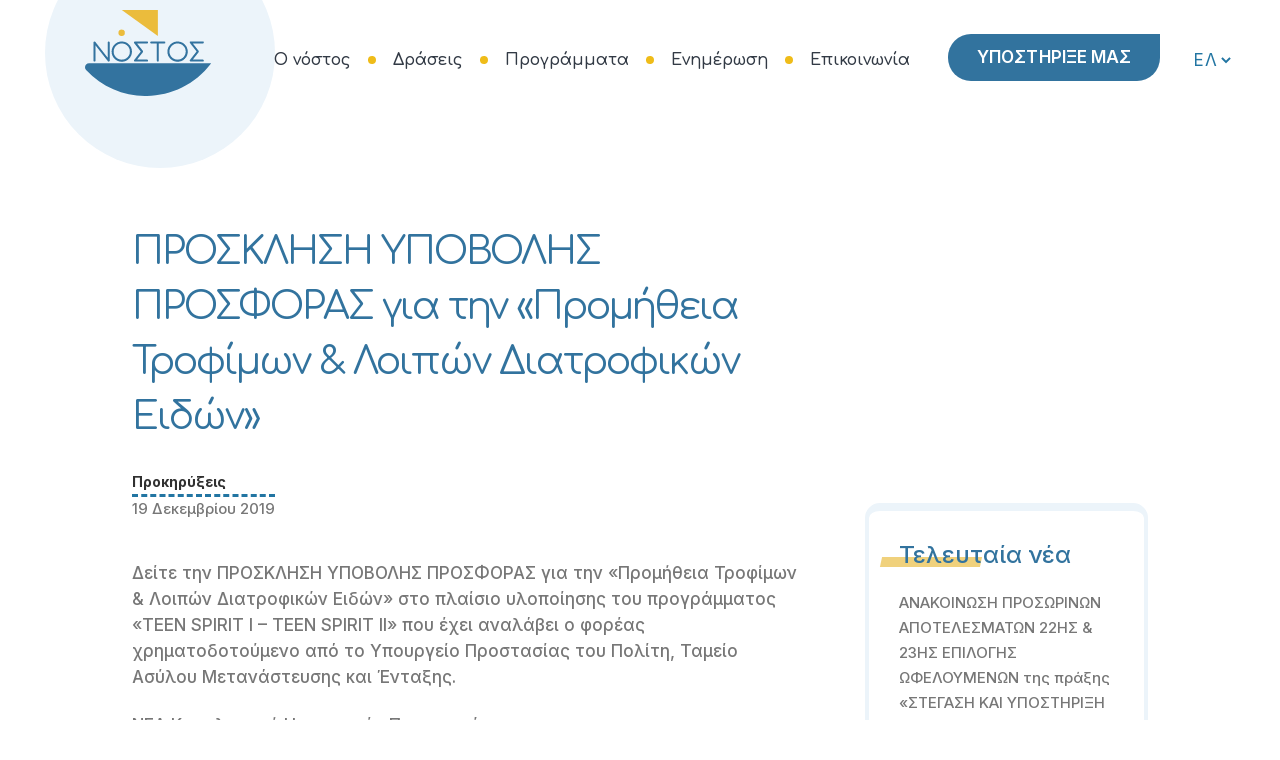

--- FILE ---
content_type: text/html; charset=UTF-8
request_url: https://new.nostos.org.gr/prosklisi-ypovolis-prosforas-gia-tin-2/
body_size: 21639
content:
<!DOCTYPE html><html lang="el"><head><meta charset="UTF-8" /><meta name="viewport" content="width=device-width,initial-scale=1,user-scalable=no"><link rel="profile" href="http://gmpg.org/xfn/11" /><link rel="pingback" href="https://new.nostos.org.gr/xmlrpc.php" /><meta name='robots' content='index, follow, max-image-preview:large, max-snippet:-1, max-video-preview:-1' /> <!-- This site is optimized with the Yoast SEO plugin v26.7 - https://yoast.com/wordpress/plugins/seo/ --><title>ΠΡΟΣΚΛΗΣΗ ΥΠΟΒΟΛΗΣ ΠΡΟΣΦΟΡΑΣ για την «Προμήθεια Τροφίμων &amp; Λοιπών Διατροφικών Ειδών» - ΕΚΠΟΣΠΟ Νόστος</title><link rel="stylesheet" id="siteground-optimizer-combined-css-1ee35b216880205fe3e7f3af43e2f16f" href="https://new.nostos.org.gr/wp-content/uploads/siteground-optimizer-assets/siteground-optimizer-combined-css-1ee35b216880205fe3e7f3af43e2f16f.css" media="all" /><link rel="preload" href="https://new.nostos.org.gr/wp-content/uploads/siteground-optimizer-assets/siteground-optimizer-combined-css-1ee35b216880205fe3e7f3af43e2f16f.css" as="style"><link rel="canonical" href="https://new.nostos.org.gr/prosklisi-ypovolis-prosforas-gia-tin-2/" /><meta property="og:locale" content="el_GR" /><meta property="og:type" content="article" /><meta property="og:title" content="ΠΡΟΣΚΛΗΣΗ ΥΠΟΒΟΛΗΣ ΠΡΟΣΦΟΡΑΣ για την «Προμήθεια Τροφίμων &amp; Λοιπών Διατροφικών Ειδών» - ΕΚΠΟΣΠΟ Νόστος" /><meta property="og:description" content="Δείτε την ΠΡΟΣΚΛΗΣΗ ΥΠΟΒΟΛΗΣ ΠΡΟΣΦΟΡΑΣ για την «Προμήθεια Τροφίμων &amp; Λοιπών Διατροφικών Ειδών» στο πλαίσιο υλοποίησης του προγράμματος «TEEN SPIRIT I &#8211; TEEN SPIRIT II» που έχει αναλάβει ο φορέας χρηματοδοτούμενο από το Υπουργείο Προστασίας του Πολίτη, Ταμείο Ασύλου Μετανάστευσης και Ένταξης. ΝΕΑ Καταληκτική Ημερομηνία..." /><meta property="og:url" content="https://new.nostos.org.gr/prosklisi-ypovolis-prosforas-gia-tin-2/" /><meta property="og:site_name" content="ΕΚΠΟΣΠΟ Νόστος" /><meta property="article:published_time" content="2019-12-19T10:38:00+00:00" /><meta property="article:modified_time" content="2023-04-18T22:04:12+00:00" /><meta property="og:image" content="https://new.nostos.org.gr/wp-content/uploads/2023/04/8.png" /><meta property="og:image:width" content="1000" /><meta property="og:image:height" content="600" /><meta property="og:image:type" content="image/png" /><meta name="author" content="panagiotisguest" /><meta name="twitter:card" content="summary_large_image" /> <script type="application/ld+json" class="yoast-schema-graph">{"@context":"https://schema.org","@graph":[{"@type":"Article","@id":"https://new.nostos.org.gr/prosklisi-ypovolis-prosforas-gia-tin-2/#article","isPartOf":{"@id":"https://new.nostos.org.gr/prosklisi-ypovolis-prosforas-gia-tin-2/"},"author":{"name":"panagiotisguest","@id":"https://new.nostos.org.gr/#/schema/person/eb9205732c4f8ed691f7b0e1ee99c8e7"},"headline":"ΠΡΟΣΚΛΗΣΗ ΥΠΟΒΟΛΗΣ ΠΡΟΣΦΟΡΑΣ για την «Προμήθεια Τροφίμων &#038; Λοιπών Διατροφικών Ειδών»","datePublished":"2019-12-19T10:38:00+00:00","dateModified":"2023-04-18T22:04:12+00:00","mainEntityOfPage":{"@id":"https://new.nostos.org.gr/prosklisi-ypovolis-prosforas-gia-tin-2/"},"wordCount":9,"commentCount":0,"publisher":{"@id":"https://new.nostos.org.gr/#organization"},"image":{"@id":"https://new.nostos.org.gr/prosklisi-ypovolis-prosforas-gia-tin-2/#primaryimage"},"thumbnailUrl":"https://new.nostos.org.gr/wp-content/uploads/2023/04/8.png","articleSection":["Προκηρύξεις"],"inLanguage":"el","potentialAction":[{"@type":"CommentAction","name":"Comment","target":["https://new.nostos.org.gr/prosklisi-ypovolis-prosforas-gia-tin-2/#respond"]}]},{"@type":"WebPage","@id":"https://new.nostos.org.gr/prosklisi-ypovolis-prosforas-gia-tin-2/","url":"https://new.nostos.org.gr/prosklisi-ypovolis-prosforas-gia-tin-2/","name":"ΠΡΟΣΚΛΗΣΗ ΥΠΟΒΟΛΗΣ ΠΡΟΣΦΟΡΑΣ για την «Προμήθεια Τροφίμων & Λοιπών Διατροφικών Ειδών» - ΕΚΠΟΣΠΟ Νόστος","isPartOf":{"@id":"https://new.nostos.org.gr/#website"},"primaryImageOfPage":{"@id":"https://new.nostos.org.gr/prosklisi-ypovolis-prosforas-gia-tin-2/#primaryimage"},"image":{"@id":"https://new.nostos.org.gr/prosklisi-ypovolis-prosforas-gia-tin-2/#primaryimage"},"thumbnailUrl":"https://new.nostos.org.gr/wp-content/uploads/2023/04/8.png","datePublished":"2019-12-19T10:38:00+00:00","dateModified":"2023-04-18T22:04:12+00:00","breadcrumb":{"@id":"https://new.nostos.org.gr/prosklisi-ypovolis-prosforas-gia-tin-2/#breadcrumb"},"inLanguage":"el","potentialAction":[{"@type":"ReadAction","target":["https://new.nostos.org.gr/prosklisi-ypovolis-prosforas-gia-tin-2/"]}]},{"@type":"ImageObject","inLanguage":"el","@id":"https://new.nostos.org.gr/prosklisi-ypovolis-prosforas-gia-tin-2/#primaryimage","url":"https://new.nostos.org.gr/wp-content/uploads/2023/04/8.png","contentUrl":"https://new.nostos.org.gr/wp-content/uploads/2023/04/8.png","width":1000,"height":600},{"@type":"BreadcrumbList","@id":"https://new.nostos.org.gr/prosklisi-ypovolis-prosforas-gia-tin-2/#breadcrumb","itemListElement":[{"@type":"ListItem","position":1,"name":"Αρχική","item":"https://new.nostos.org.gr/"},{"@type":"ListItem","position":2,"name":"ποστ","item":"https://new.nostos.org.gr/%cf%80%ce%bf%cf%83%cf%84/"},{"@type":"ListItem","position":3,"name":"ΠΡΟΣΚΛΗΣΗ ΥΠΟΒΟΛΗΣ ΠΡΟΣΦΟΡΑΣ για την «Προμήθεια Τροφίμων &#038; Λοιπών Διατροφικών Ειδών»"}]},{"@type":"WebSite","@id":"https://new.nostos.org.gr/#website","url":"https://new.nostos.org.gr/","name":"ΕΚΠΟΣΠΟ Νόστος","description":"Κατά του Κοινωνικού Αποκλεισμού και της Ανεργίας.","publisher":{"@id":"https://new.nostos.org.gr/#organization"},"potentialAction":[{"@type":"SearchAction","target":{"@type":"EntryPoint","urlTemplate":"https://new.nostos.org.gr/?s={search_term_string}"},"query-input":{"@type":"PropertyValueSpecification","valueRequired":true,"valueName":"search_term_string"}}],"inLanguage":"el"},{"@type":"Organization","@id":"https://new.nostos.org.gr/#organization","name":"ΝΟΣΤΟΣ","alternateName":"Εταιρεία Κοινωνικής και Πολιτιστικής Στήριξης \"Νόστος\"","url":"https://new.nostos.org.gr/","logo":{"@type":"ImageObject","inLanguage":"el","@id":"https://new.nostos.org.gr/#/schema/logo/image/","url":"https://new.nostos.org.gr/wp-content/uploads/2023/03/nostos-ngo-logo.svg","contentUrl":"https://new.nostos.org.gr/wp-content/uploads/2023/03/nostos-ngo-logo.svg","width":1,"height":1,"caption":"ΝΟΣΤΟΣ"},"image":{"@id":"https://new.nostos.org.gr/#/schema/logo/image/"}},{"@type":"Person","@id":"https://new.nostos.org.gr/#/schema/person/eb9205732c4f8ed691f7b0e1ee99c8e7","name":"panagiotisguest","image":{"@type":"ImageObject","inLanguage":"el","@id":"https://new.nostos.org.gr/#/schema/person/image/","url":"https://secure.gravatar.com/avatar/d759f05c38ee96f04fbbcf91ad0e4e1fcf4739a90623977bf8733a58ae4a070e?s=96&d=mm&r=g","contentUrl":"https://secure.gravatar.com/avatar/d759f05c38ee96f04fbbcf91ad0e4e1fcf4739a90623977bf8733a58ae4a070e?s=96&d=mm&r=g","caption":"panagiotisguest"}}]}</script> <!-- / Yoast SEO plugin. --><link rel='dns-prefetch' href='//static.addtoany.com' /><link rel='dns-prefetch' href='//fonts.googleapis.com' /> <style id='wp-img-auto-sizes-contain-inline-css' type='text/css'> img:is([sizes=auto i],[sizes^="auto," i]){contain-intrinsic-size:3000px 1500px}
/*# sourceURL=wp-img-auto-sizes-contain-inline-css */ </style> <style id='classic-theme-styles-inline-css' type='text/css'> /*! This file is auto-generated */
.wp-block-button__link{color:#fff;background-color:#32373c;border-radius:9999px;box-shadow:none;text-decoration:none;padding:calc(.667em + 2px) calc(1.333em + 2px);font-size:1.125em}.wp-block-file__button{background:#32373c;color:#fff;text-decoration:none}
/*# sourceURL=/wp-includes/css/classic-themes.min.css */ </style> <style id='bridge-stylesheet-inline-css' type='text/css'> .postid-1360.disabled_footer_top .footer_top_holder, .postid-1360.disabled_footer_bottom .footer_bottom_holder { display: none;}  /*# sourceURL=bridge-stylesheet-inline-css */ </style> <style id='bridge-style-dynamic-responsive-inline-css' type='text/css'> @media (min-width: 1025px) and (max-width: 1370px) {
nav.main_menu.center {    position: relative;    float: left;}
nav.main_menu>ul>li>a {font-size:16px}
nav.main_menu {    left: 46%;}
.header_bottom_right_widget_holder {padding:0}
}
.widget_polylang label, .onlymob, .onlyport {display:none}
header .widget_polylang, header .widget_text {float:left}
header .pll-switcher-select {padding:15px 0;background:transparent}
header .widget_text  {  margin-right: 30px}
@media (min-width: 1024px) {
.q_logo a {height:86px!important}
.two_columns_66_33>.column2  .widget_nav_menu, .widget_archive {      width:68%;} 
.two_columns_66_33>.column2    .widget_archive {    margin-right: 70px;}
header .logo_wrapper {    display: table-cell;
 width: 150px;
 height: 150px;
 padding: 40px;
 text-align: center;
 vertical-align: bottom;
 border-radius: 50%;
 position: relative;
 top: -62px;background: #ecf4fa}
.wpb_content_element .h1:after {    width: 32%;}
.more_facts_inner_holder p {padding:0 7em}
.title.title_size_large h1:after {    width: 35px;    height: 35px;}
}
@media (max-width: 480px) {
.wpb_content_element .h1:after {    width: 250px;}
.sep {margin-top:100px!important}
.footer_bottom p {padding: 0 45px;
 line-height: 22px;}
footer .container_inner {padding:0 30px}
.title.title_size_large h1:after { display:none}
.nf-form-cont .one-half, .nf-form-cont .three-sixths, .nf-form-cont .two-fourths, .textarea-wrap {width:100%!important; float: none!important;    margin-left: 0!important;}
.more_facts_inner_holder p {padding:0 2em}
footer #wave {top:7px!important}
.onlymob {display:block!important}
}
nav.mobile_menu ul li span.mobile_arrow i, nav.mobile_menu ul li span.mobile_arrow i {font-size:large}
header.dark .logo_wrapper {background: #32739e}
.dark:not(.sticky):not(.scrolled) nav.main_menu>ul>li:not(:first-child):before {color:transparent!important}
header.dark:not(.sticky):not(.scrolled) .header_bottom_right_widget_holder a.qbutton {
 border-color: transparent!important;
 color: #fff!important; background-color: #32739e!important;}
 header.dark:not(.sticky):not(.scrolled) .header_bottom_right_widget_holder a.qbutton:hover {   background-color: #efbc19!important}  nav.main_menu > ul > li:not(:first-child):before, .fa-dot-circle-o:before {
 color: transparent;
 height: 8px;
 width: 8px;
 background-color: #efbc19;
 border-radius: 50%;
 display: inline-block;
 left: 0;
 line-height: 8px;
}
.qbutton {border-radius:50px 0 50px 50px}
.drop_down .second:before {
 width: 0;
 height: 0;
 border-left: 12px solid transparent;
 border-right: 12px solid transparent;
 border-bottom: 12px solid #32739e;
 content: '';
 top: -12px;
 left: 0;
 right: 0;
 margin: 0 auto;
 position: absolute;
}
.drop_down .second .inner ul li a, .drop_down .second .inner ul li h5 {transition:unset}
nav.main_menu ul li a span.underline_dash {    border-radius: 50%;}
nav.main_menu.left {
 padding-left: 30px;
}
.title.title_size_large h1:after {content: "\A";
 background: url("/wp-content/uploads/2023/02/curve.svg") no-repeat;
 display: inline-block;
 position: relative;
 bottom: 25px;
}
.stretchfour:before{content: "\A";
 width: 100%;
 height: 40%;
 background: url(/wp-content/uploads/2023/02/result.svg) no-repeat;
 display: inline-block;
 position: relative;
 bottom: 0;
 z-index: -1;
 top: 25%;}  .wpb_content_element ul {line-height:26px}
 .wpb_content_element p a,   .wpb_content_element pre a {  color: #32739e;    font-weight: 500;}
 .wpb_content_element p a,   .wpb_content_element pre a  {text-decoration:underline}
ol {    list-style-position: inside}
.wpb_content_element h2:after, .wpb_content_element h1:after {
content: '';
 width: 290px;
 height: 18px;
 display: block;
 position: relative;
 top: 15px;
 margin: 0 auto;
 background-image: url(/wp-content/uploads/2023/02/curve2.svg);
 background-repeat: no-repeat;
}
.wpb_content_element .h1:after {
content: '';
 height: 90px;
margin:inherit;
opacity:0
}
.element_from_fade_on .wpb_content_element .h1:after {    -webkit-animation: rotate 1s 1 ease-out;
 -moz-animation: rotate 1s 1 ease-out;
 -o-animation: rotate 1s 1 ease-out;
 animation: rotate 1s 1 ease-out;
 opacity: 1;
 filter: alpha(opacity=100);
 -webkit-backface-visibility: hidden;}  .wpb_content_element.white h2:after {background:#fff}
#footer.uncover::before {
 content: url(/wp-content/uploads/2023/02/curve2.svg);
 width: 200px;
 height: 200px;
}
.widget_media_image img {width:200px}  .location:after {
 margin-left: 10px;
 font-family: FontAwesome!important;
 content: "\f041";
}
.footer_top li svg {width:40px;height:40px;    fill: #32739e;}  @media (min-width: 1024px) and (max-width: 1366px) {
.title.title_size_large h1 {    font-size: 48px;}
}
.widget .latest_post_image a img {display:none}
.latest_post_holder.image_in_box .latest_post_text {padding:0}  .footer_top .widget.widget_nav_menu li {    padding: 0 0 12px}
.wp-block-social-links.wp-container-1 {margin-top:50px}  .q_icon_with_title.tiny .icon_holder img{
width: 45px;
}
.q_icon_with_title .icon_text_inner p{
margin-top: 10px;
}
.qode_clients .qode_client_holder_inner:before,
.qode_clients .qode_client_holder_inner:after{
display: none;
}
.footer_top h5{
margin-bottom: 10px;
}
.q_icon_list{
margin-bottom: 5px;
}
.qodef-footer-bottom-right h4,
.qodef-footer-bottom-right p{
display: inline-block;
vertical-align: middle;
}
.q_team .q_team_image{
text-align: center;
}
.q_team .q_team_image img{
width: auto;
}
.mobile_menu_button span:hover, .side_menu_button>a:hover, header:not(.with_hover_bg_color) nav.main_menu>ul>li:hover>a {
 opacity: 1;
} 
.archive.category .title.has_background, .title.has_fixed_background {background-image:none!important}
.widget #searchform {font-family: inherit;
 border-radius: 12px!important;
 border: 1px solid #32739e!important;
 background: transparent!important;}
.widget.widget_search form input[type=submit] {color: #32739e;
 width: 50px;
 font-size: 18px;}
.footer_top p {margin-top:0}
.footer_top .widget_media_image img {
 width: 150px;}
.blog_holder article .post_image {display:none}
.white h2, .white p {color:#fff}  .nf-before-form-content {display:none;}
.contact p a {text-decoration:none;}  input[type="tel"],input[type="text"], select, input[type="email"], input[type="number"], textarea {
 padding: 15px;
 -webkit-transition: background-color .3s;
 -moz-transition: background-color .3s;
 -o-transition: background-color .3s;
 -ms-transition: background-color .3s;
 transition: background-color .3s;
 letter-spacing: .2px;
 font-family: inherit;
 border: 0;
 font-size: inherit;
 outline: none; 
}
 .nf-field-container .field-wrap .nf-element::placeholder, select {
 color: #2275a2;
}
.selectdiv:after {
 content: '\f078'!important;
 font: normal normal normal 17px/1 FontAwesome;
 color: #2275a2;
 right: 25px;
 top: 17px;
 position: absolute;
 pointer-events: none;
}
/* IE11 hide native button (thanks Matt!) */
select::-ms-expand {
display: none;
}
.selectdiv select {
 -webkit-appearance: none;
 -moz-appearance: none;
 appearance: none;
 /* Add some styling */
 display: block;
 background-image: none;
 -ms-word-break: normal;
 word-break: normal;
}
.drop_down .second {top:90%}
.footer_top li svg:hover {fill:#efbc19}
.category .blog_holder.masonry:not(.blog_masonry_date_in_image) article .post_text .post_text_inner {    border-width: 4px;
 border-top-width: 8px;
 border-radius: 15px;}
.post_excerpt {display:none}
.blog_holder.masonry:not(.blog_masonry_date_in_image) h5 a:hover, .blog_holder.masonry_full_width:not(.blog_masonry_date_in_image) h5 a:hover {text-decoration:underline}
@media only screen and (max-width: 768px) {
.title {    padding: 100px 0 50px 0!important;}
.footer_responsive_adv .footer_top .four_columns .column1 {padding:30px}
.header_bottom_right_widget_holder {display:inherit}
.page .more_facts_inner .nf-form-cont .one-half, .nf-form-cont .three-sixths, .nf-form-cont .two-fourths, .page .more_facts_inner .textarea-wrap {padding-left: 15px;  padding-right: 15px;}
.lowmob {margin-top:50px!important}
}
@media (min-width: 768px) and (max-width: 1024px) and (orientation: portrait) {
.onlyport {display:block!important}
}
@media only screen and (max-width: 600px) {
.title {
 padding: 60px 0!important}
header .widget_text {display:none}
}
nav.mobile_menu ul li.open_sub>ul {background:#f9fbf7}
@media (max-width: 1200px) {
.carousel:not(.advanced_responsiveness) .carousel-inner h2 span {
 font-size: .725em!important}
}
@media (min-width: 768px) and (max-width: 1024px) {
nav.main_menu>ul>li>a {font-size:15px}
nav.main_menu {    left: 22%;}
header .widget_text {display:none}
 nav.main_menu>ul {left:0}
}
/*# sourceURL=bridge-style-dynamic-responsive-inline-css */ </style><link rel='stylesheet' id='bridge-style-handle-google-fonts-css' href='https://fonts.googleapis.com/css?family=Raleway%3A100%2C200%2C300%2C400%2C500%2C600%2C700%2C800%2C900%2C100italic%2C300italic%2C400italic%2C700italic%7CComfortaa%3A100%2C200%2C300%2C400%2C500%2C600%2C700%2C800%2C900%2C100italic%2C300italic%2C400italic%2C700italic%7CInter%3A100%2C200%2C300%2C400%2C500%2C600%2C700%2C800%2C900%2C100italic%2C300italic%2C400italic%2C700italic&#038;subset=latin%2Clatin-ext&#038;ver=1.0.0' type='text/css' media='all' /> <style id='addtoany-inline-css' type='text/css'> .addtoany_content {
 clear: both;
 margin: 70px 0;
 border-top: 3px dashed #2275a2;
 padding-top: 15px;
 width: fit-content;}
/*# sourceURL=addtoany-inline-css */ </style> <script defer type="text/javascript" id="addtoany-core-js-before"> /* <![CDATA[ */
window.a2a_config=window.a2a_config||{};a2a_config.callbacks=[];a2a_config.overlays=[];a2a_config.templates={};a2a_localize = {
 Share: "Μοιραστείτε",
 Save: "Αποθήκευση",
 Subscribe: "Εγγραφείτε",
 Email: "Email",
 Bookmark: "Προσθήκη στα Αγαπημένα",
 ShowAll: "Προβολή όλων",
 ShowLess: "Προβολή λιγότερων",
 FindServices: "Αναζήτηση υπηρεσίας(ιών)",
 FindAnyServiceToAddTo: "Άμεση προσθήκη κάθε υπηρεσίας",
 PoweredBy: "Powered by",
 ShareViaEmail: "Μοιραστείτε μέσω e-mail",
 SubscribeViaEmail: "Εγγραφείτε μέσω e-mail",
 BookmarkInYourBrowser: "Προσθήκη στα Αγαπημένα μέσα από τον σελιδοδείκτη σας",
 BookmarkInstructions: "Πατήστε Ctrl+D or \u2318+D για να προσθέσετε τη σελίδα στα Αγαπημένα σας",
 AddToYourFavorites: "Προσθήκη στα Αγαπημένα",
 SendFromWebOrProgram: "Αποστολή από οποιοδήποτε e-mail διεύθυνση ή e-mail πρόγραμμα",
 EmailProgram: "E-mail πρόγραμμα",
 More: "Περισσότερα &#8230;",
 ThanksForSharing: "Ευχαριστώ για την κοινοποίηση!",
 ThanksForFollowing: "Ευχαριστώ που με ακολουθείτε!"
};
a2a_config.icon_color="transparent,#787777";
//# sourceURL=addtoany-core-js-before
/* ]]> */ </script> <script type="text/javascript" src="https://new.nostos.org.gr/wp-includes/js/jquery/jquery.min.js" id="jquery-core-js"></script><meta name="theme-color" content="#2275a2"><meta name="msapplication-navbutton-color" content="#2275a2"><meta name="apple-mobile-web-app-capable" content="yes"><meta name="apple-mobile-web-app-status-bar-style" content="black-translucent"><meta name="generator" content="Powered by WPBakery Page Builder - drag and drop page builder for WordPress."/><link rel="icon" href="https://new.nostos.org.gr/wp-content/uploads/2023/03/FAVICON-150x150.png" sizes="32x32" /><link rel="icon" href="https://new.nostos.org.gr/wp-content/uploads/2023/03/FAVICON-300x300.png" sizes="192x192" /><link rel="apple-touch-icon" href="https://new.nostos.org.gr/wp-content/uploads/2023/03/FAVICON-300x300.png" /><meta name="msapplication-TileImage" content="https://new.nostos.org.gr/wp-content/uploads/2023/03/FAVICON-300x300.png" /> <noscript><style> .wpb_animate_when_almost_visible { opacity: 1; }</style></noscript> <style type="text/css" media="screen"> /* Ivory search custom CSS code */
 .is-form-style input.is-search-input {border-radius:15px}
 font-family: inherit; </style> <style type="text/css"> #is-ajax-search-result-2899 .is-ajax-search-post:hover,
 #is-ajax-search-result-2899 .is-show-more-results:hover,
 #is-ajax-search-details-2899 .is-ajax-search-tags-details > div:hover,
 #is-ajax-search-details-2899 .is-ajax-search-categories-details > div:hover {
 background-color: #f9fbf7 !important;
 }
 .is-form-style-1.is-form-id-2899 .is-search-input:focus,
 .is-form-style-1.is-form-id-2899 .is-search-input:hover,
 .is-form-style-1.is-form-id-2899 .is-search-input,
 .is-form-style-2.is-form-id-2899 .is-search-input:focus,
 .is-form-style-2.is-form-id-2899 .is-search-input:hover,
 .is-form-style-2.is-form-id-2899 .is-search-input,
 .is-form-style-3.is-form-id-2899 .is-search-input:focus,
 .is-form-style-3.is-form-id-2899 .is-search-input:hover,
 .is-form-style-3.is-form-id-2899 .is-search-input,
 .is-form-id-2899 .is-search-input:focus,
 .is-form-id-2899 .is-search-input:hover,
 .is-form-id-2899 .is-search-input {
 border-color: #32739e !important;                                			} </style> <style type="text/css"> #is-ajax-search-result-2535 .is-ajax-search-post:hover,
 #is-ajax-search-result-2535 .is-show-more-results:hover,
 #is-ajax-search-details-2535 .is-ajax-search-tags-details > div:hover,
 #is-ajax-search-details-2535 .is-ajax-search-categories-details > div:hover {
 background-color: #f9fbf7 !important;
 }
 .is-form-id-2535 .is-search-submit:focus,
 .is-form-id-2535 .is-search-submit:hover,
 .is-form-id-2535 .is-search-submit,
 .is-form-id-2535 .is-search-icon {
 color: #32739e !important;            background-color: #ffffff !important;            			}
 .is-form-id-2535 .is-search-submit path {
 fill: #32739e !important;            	}
 .is-form-style-1.is-form-id-2535 .is-search-input:focus,
 .is-form-style-1.is-form-id-2535 .is-search-input:hover,
 .is-form-style-1.is-form-id-2535 .is-search-input,
 .is-form-style-2.is-form-id-2535 .is-search-input:focus,
 .is-form-style-2.is-form-id-2535 .is-search-input:hover,
 .is-form-style-2.is-form-id-2535 .is-search-input,
 .is-form-style-3.is-form-id-2535 .is-search-input:focus,
 .is-form-style-3.is-form-id-2535 .is-search-input:hover,
 .is-form-style-3.is-form-id-2535 .is-search-input,
 .is-form-id-2535 .is-search-input:focus,
 .is-form-id-2535 .is-search-input:hover,
 .is-form-id-2535 .is-search-input {
 border-color: #32739e !important;                                			} </style> <style id='wp-block-image-inline-css' type='text/css'> .wp-block-image>a,.wp-block-image>figure>a{display:inline-block}.wp-block-image img{box-sizing:border-box;height:auto;max-width:100%;vertical-align:bottom}@media not (prefers-reduced-motion){.wp-block-image img.hide{visibility:hidden}.wp-block-image img.show{animation:show-content-image .4s}}.wp-block-image[style*=border-radius] img,.wp-block-image[style*=border-radius]>a{border-radius:inherit}.wp-block-image.has-custom-border img{box-sizing:border-box}.wp-block-image.aligncenter{text-align:center}.wp-block-image.alignfull>a,.wp-block-image.alignwide>a{width:100%}.wp-block-image.alignfull img,.wp-block-image.alignwide img{height:auto;width:100%}.wp-block-image .aligncenter,.wp-block-image .alignleft,.wp-block-image .alignright,.wp-block-image.aligncenter,.wp-block-image.alignleft,.wp-block-image.alignright{display:table}.wp-block-image .aligncenter>figcaption,.wp-block-image .alignleft>figcaption,.wp-block-image .alignright>figcaption,.wp-block-image.aligncenter>figcaption,.wp-block-image.alignleft>figcaption,.wp-block-image.alignright>figcaption{caption-side:bottom;display:table-caption}.wp-block-image .alignleft{float:left;margin:.5em 1em .5em 0}.wp-block-image .alignright{float:right;margin:.5em 0 .5em 1em}.wp-block-image .aligncenter{margin-left:auto;margin-right:auto}.wp-block-image :where(figcaption){margin-bottom:1em;margin-top:.5em}.wp-block-image.is-style-circle-mask img{border-radius:9999px}@supports ((-webkit-mask-image:none) or (mask-image:none)) or (-webkit-mask-image:none){.wp-block-image.is-style-circle-mask img{border-radius:0;-webkit-mask-image:url('data:image/svg+xml;utf8,<svg viewBox="0 0 100 100" xmlns="http://www.w3.org/2000/svg"><circle cx="50" cy="50" r="50"/></svg>');mask-image:url('data:image/svg+xml;utf8,<svg viewBox="0 0 100 100" xmlns="http://www.w3.org/2000/svg"><circle cx="50" cy="50" r="50"/></svg>');mask-mode:alpha;-webkit-mask-position:center;mask-position:center;-webkit-mask-repeat:no-repeat;mask-repeat:no-repeat;-webkit-mask-size:contain;mask-size:contain}}:root :where(.wp-block-image.is-style-rounded img,.wp-block-image .is-style-rounded img){border-radius:9999px}.wp-block-image figure{margin:0}.wp-lightbox-container{display:flex;flex-direction:column;position:relative}.wp-lightbox-container img{cursor:zoom-in}.wp-lightbox-container img:hover+button{opacity:1}.wp-lightbox-container button{align-items:center;backdrop-filter:blur(16px) saturate(180%);background-color:#5a5a5a40;border:none;border-radius:4px;cursor:zoom-in;display:flex;height:20px;justify-content:center;opacity:0;padding:0;position:absolute;right:16px;text-align:center;top:16px;width:20px;z-index:100}@media not (prefers-reduced-motion){.wp-lightbox-container button{transition:opacity .2s ease}}.wp-lightbox-container button:focus-visible{outline:3px auto #5a5a5a40;outline:3px auto -webkit-focus-ring-color;outline-offset:3px}.wp-lightbox-container button:hover{cursor:pointer;opacity:1}.wp-lightbox-container button:focus{opacity:1}.wp-lightbox-container button:focus,.wp-lightbox-container button:hover,.wp-lightbox-container button:not(:hover):not(:active):not(.has-background){background-color:#5a5a5a40;border:none}.wp-lightbox-overlay{box-sizing:border-box;cursor:zoom-out;height:100vh;left:0;overflow:hidden;position:fixed;top:0;visibility:hidden;width:100%;z-index:100000}.wp-lightbox-overlay .close-button{align-items:center;cursor:pointer;display:flex;justify-content:center;min-height:40px;min-width:40px;padding:0;position:absolute;right:calc(env(safe-area-inset-right) + 16px);top:calc(env(safe-area-inset-top) + 16px);z-index:5000000}.wp-lightbox-overlay .close-button:focus,.wp-lightbox-overlay .close-button:hover,.wp-lightbox-overlay .close-button:not(:hover):not(:active):not(.has-background){background:none;border:none}.wp-lightbox-overlay .lightbox-image-container{height:var(--wp--lightbox-container-height);left:50%;overflow:hidden;position:absolute;top:50%;transform:translate(-50%,-50%);transform-origin:top left;width:var(--wp--lightbox-container-width);z-index:9999999999}.wp-lightbox-overlay .wp-block-image{align-items:center;box-sizing:border-box;display:flex;height:100%;justify-content:center;margin:0;position:relative;transform-origin:0 0;width:100%;z-index:3000000}.wp-lightbox-overlay .wp-block-image img{height:var(--wp--lightbox-image-height);min-height:var(--wp--lightbox-image-height);min-width:var(--wp--lightbox-image-width);width:var(--wp--lightbox-image-width)}.wp-lightbox-overlay .wp-block-image figcaption{display:none}.wp-lightbox-overlay button{background:none;border:none}.wp-lightbox-overlay .scrim{background-color:#fff;height:100%;opacity:.9;position:absolute;width:100%;z-index:2000000}.wp-lightbox-overlay.active{visibility:visible}@media not (prefers-reduced-motion){.wp-lightbox-overlay.active{animation:turn-on-visibility .25s both}.wp-lightbox-overlay.active img{animation:turn-on-visibility .35s both}.wp-lightbox-overlay.show-closing-animation:not(.active){animation:turn-off-visibility .35s both}.wp-lightbox-overlay.show-closing-animation:not(.active) img{animation:turn-off-visibility .25s both}.wp-lightbox-overlay.zoom.active{animation:none;opacity:1;visibility:visible}.wp-lightbox-overlay.zoom.active .lightbox-image-container{animation:lightbox-zoom-in .4s}.wp-lightbox-overlay.zoom.active .lightbox-image-container img{animation:none}.wp-lightbox-overlay.zoom.active .scrim{animation:turn-on-visibility .4s forwards}.wp-lightbox-overlay.zoom.show-closing-animation:not(.active){animation:none}.wp-lightbox-overlay.zoom.show-closing-animation:not(.active) .lightbox-image-container{animation:lightbox-zoom-out .4s}.wp-lightbox-overlay.zoom.show-closing-animation:not(.active) .lightbox-image-container img{animation:none}.wp-lightbox-overlay.zoom.show-closing-animation:not(.active) .scrim{animation:turn-off-visibility .4s forwards}}@keyframes show-content-image{0%{visibility:hidden}99%{visibility:hidden}to{visibility:visible}}@keyframes turn-on-visibility{0%{opacity:0}to{opacity:1}}@keyframes turn-off-visibility{0%{opacity:1;visibility:visible}99%{opacity:0;visibility:visible}to{opacity:0;visibility:hidden}}@keyframes lightbox-zoom-in{0%{transform:translate(calc((-100vw + var(--wp--lightbox-scrollbar-width))/2 + var(--wp--lightbox-initial-left-position)),calc(-50vh + var(--wp--lightbox-initial-top-position))) scale(var(--wp--lightbox-scale))}to{transform:translate(-50%,-50%) scale(1)}}@keyframes lightbox-zoom-out{0%{transform:translate(-50%,-50%) scale(1);visibility:visible}99%{visibility:visible}to{transform:translate(calc((-100vw + var(--wp--lightbox-scrollbar-width))/2 + var(--wp--lightbox-initial-left-position)),calc(-50vh + var(--wp--lightbox-initial-top-position))) scale(var(--wp--lightbox-scale));visibility:hidden}}
/*# sourceURL=https://new.nostos.org.gr/wp-includes/blocks/image/style.min.css */ </style> <style id='wp-block-group-inline-css' type='text/css'> .wp-block-group{box-sizing:border-box}:where(.wp-block-group.wp-block-group-is-layout-constrained){position:relative}
/*# sourceURL=https://new.nostos.org.gr/wp-includes/blocks/group/style.min.css */ </style> <style id='wp-block-social-links-inline-css' type='text/css'> .wp-block-social-links{background:none;box-sizing:border-box;margin-left:0;padding-left:0;padding-right:0;text-indent:0}.wp-block-social-links .wp-social-link a,.wp-block-social-links .wp-social-link a:hover{border-bottom:0;box-shadow:none;text-decoration:none}.wp-block-social-links .wp-social-link svg{height:1em;width:1em}.wp-block-social-links .wp-social-link span:not(.screen-reader-text){font-size:.65em;margin-left:.5em;margin-right:.5em}.wp-block-social-links.has-small-icon-size{font-size:16px}.wp-block-social-links,.wp-block-social-links.has-normal-icon-size{font-size:24px}.wp-block-social-links.has-large-icon-size{font-size:36px}.wp-block-social-links.has-huge-icon-size{font-size:48px}.wp-block-social-links.aligncenter{display:flex;justify-content:center}.wp-block-social-links.alignright{justify-content:flex-end}.wp-block-social-link{border-radius:9999px;display:block}@media not (prefers-reduced-motion){.wp-block-social-link{transition:transform .1s ease}}.wp-block-social-link{height:auto}.wp-block-social-link a{align-items:center;display:flex;line-height:0}.wp-block-social-link:hover{transform:scale(1.1)}.wp-block-social-links .wp-block-social-link.wp-social-link{display:inline-block;margin:0;padding:0}.wp-block-social-links .wp-block-social-link.wp-social-link .wp-block-social-link-anchor,.wp-block-social-links .wp-block-social-link.wp-social-link .wp-block-social-link-anchor svg,.wp-block-social-links .wp-block-social-link.wp-social-link .wp-block-social-link-anchor:active,.wp-block-social-links .wp-block-social-link.wp-social-link .wp-block-social-link-anchor:hover,.wp-block-social-links .wp-block-social-link.wp-social-link .wp-block-social-link-anchor:visited{color:currentColor;fill:currentColor}:where(.wp-block-social-links:not(.is-style-logos-only)) .wp-social-link{background-color:#f0f0f0;color:#444}:where(.wp-block-social-links:not(.is-style-logos-only)) .wp-social-link-amazon{background-color:#f90;color:#fff}:where(.wp-block-social-links:not(.is-style-logos-only)) .wp-social-link-bandcamp{background-color:#1ea0c3;color:#fff}:where(.wp-block-social-links:not(.is-style-logos-only)) .wp-social-link-behance{background-color:#0757fe;color:#fff}:where(.wp-block-social-links:not(.is-style-logos-only)) .wp-social-link-bluesky{background-color:#0a7aff;color:#fff}:where(.wp-block-social-links:not(.is-style-logos-only)) .wp-social-link-codepen{background-color:#1e1f26;color:#fff}:where(.wp-block-social-links:not(.is-style-logos-only)) .wp-social-link-deviantart{background-color:#02e49b;color:#fff}:where(.wp-block-social-links:not(.is-style-logos-only)) .wp-social-link-discord{background-color:#5865f2;color:#fff}:where(.wp-block-social-links:not(.is-style-logos-only)) .wp-social-link-dribbble{background-color:#e94c89;color:#fff}:where(.wp-block-social-links:not(.is-style-logos-only)) .wp-social-link-dropbox{background-color:#4280ff;color:#fff}:where(.wp-block-social-links:not(.is-style-logos-only)) .wp-social-link-etsy{background-color:#f45800;color:#fff}:where(.wp-block-social-links:not(.is-style-logos-only)) .wp-social-link-facebook{background-color:#0866ff;color:#fff}:where(.wp-block-social-links:not(.is-style-logos-only)) .wp-social-link-fivehundredpx{background-color:#000;color:#fff}:where(.wp-block-social-links:not(.is-style-logos-only)) .wp-social-link-flickr{background-color:#0461dd;color:#fff}:where(.wp-block-social-links:not(.is-style-logos-only)) .wp-social-link-foursquare{background-color:#e65678;color:#fff}:where(.wp-block-social-links:not(.is-style-logos-only)) .wp-social-link-github{background-color:#24292d;color:#fff}:where(.wp-block-social-links:not(.is-style-logos-only)) .wp-social-link-goodreads{background-color:#eceadd;color:#382110}:where(.wp-block-social-links:not(.is-style-logos-only)) .wp-social-link-google{background-color:#ea4434;color:#fff}:where(.wp-block-social-links:not(.is-style-logos-only)) .wp-social-link-gravatar{background-color:#1d4fc4;color:#fff}:where(.wp-block-social-links:not(.is-style-logos-only)) .wp-social-link-instagram{background-color:#f00075;color:#fff}:where(.wp-block-social-links:not(.is-style-logos-only)) .wp-social-link-lastfm{background-color:#e21b24;color:#fff}:where(.wp-block-social-links:not(.is-style-logos-only)) .wp-social-link-linkedin{background-color:#0d66c2;color:#fff}:where(.wp-block-social-links:not(.is-style-logos-only)) .wp-social-link-mastodon{background-color:#3288d4;color:#fff}:where(.wp-block-social-links:not(.is-style-logos-only)) .wp-social-link-medium{background-color:#000;color:#fff}:where(.wp-block-social-links:not(.is-style-logos-only)) .wp-social-link-meetup{background-color:#f6405f;color:#fff}:where(.wp-block-social-links:not(.is-style-logos-only)) .wp-social-link-patreon{background-color:#000;color:#fff}:where(.wp-block-social-links:not(.is-style-logos-only)) .wp-social-link-pinterest{background-color:#e60122;color:#fff}:where(.wp-block-social-links:not(.is-style-logos-only)) .wp-social-link-pocket{background-color:#ef4155;color:#fff}:where(.wp-block-social-links:not(.is-style-logos-only)) .wp-social-link-reddit{background-color:#ff4500;color:#fff}:where(.wp-block-social-links:not(.is-style-logos-only)) .wp-social-link-skype{background-color:#0478d7;color:#fff}:where(.wp-block-social-links:not(.is-style-logos-only)) .wp-social-link-snapchat{background-color:#fefc00;color:#fff;stroke:#000}:where(.wp-block-social-links:not(.is-style-logos-only)) .wp-social-link-soundcloud{background-color:#ff5600;color:#fff}:where(.wp-block-social-links:not(.is-style-logos-only)) .wp-social-link-spotify{background-color:#1bd760;color:#fff}:where(.wp-block-social-links:not(.is-style-logos-only)) .wp-social-link-telegram{background-color:#2aabee;color:#fff}:where(.wp-block-social-links:not(.is-style-logos-only)) .wp-social-link-threads{background-color:#000;color:#fff}:where(.wp-block-social-links:not(.is-style-logos-only)) .wp-social-link-tiktok{background-color:#000;color:#fff}:where(.wp-block-social-links:not(.is-style-logos-only)) .wp-social-link-tumblr{background-color:#011835;color:#fff}:where(.wp-block-social-links:not(.is-style-logos-only)) .wp-social-link-twitch{background-color:#6440a4;color:#fff}:where(.wp-block-social-links:not(.is-style-logos-only)) .wp-social-link-twitter{background-color:#1da1f2;color:#fff}:where(.wp-block-social-links:not(.is-style-logos-only)) .wp-social-link-vimeo{background-color:#1eb7ea;color:#fff}:where(.wp-block-social-links:not(.is-style-logos-only)) .wp-social-link-vk{background-color:#4680c2;color:#fff}:where(.wp-block-social-links:not(.is-style-logos-only)) .wp-social-link-wordpress{background-color:#3499cd;color:#fff}:where(.wp-block-social-links:not(.is-style-logos-only)) .wp-social-link-whatsapp{background-color:#25d366;color:#fff}:where(.wp-block-social-links:not(.is-style-logos-only)) .wp-social-link-x{background-color:#000;color:#fff}:where(.wp-block-social-links:not(.is-style-logos-only)) .wp-social-link-yelp{background-color:#d32422;color:#fff}:where(.wp-block-social-links:not(.is-style-logos-only)) .wp-social-link-youtube{background-color:red;color:#fff}:where(.wp-block-social-links.is-style-logos-only) .wp-social-link{background:none}:where(.wp-block-social-links.is-style-logos-only) .wp-social-link svg{height:1.25em;width:1.25em}:where(.wp-block-social-links.is-style-logos-only) .wp-social-link-amazon{color:#f90}:where(.wp-block-social-links.is-style-logos-only) .wp-social-link-bandcamp{color:#1ea0c3}:where(.wp-block-social-links.is-style-logos-only) .wp-social-link-behance{color:#0757fe}:where(.wp-block-social-links.is-style-logos-only) .wp-social-link-bluesky{color:#0a7aff}:where(.wp-block-social-links.is-style-logos-only) .wp-social-link-codepen{color:#1e1f26}:where(.wp-block-social-links.is-style-logos-only) .wp-social-link-deviantart{color:#02e49b}:where(.wp-block-social-links.is-style-logos-only) .wp-social-link-discord{color:#5865f2}:where(.wp-block-social-links.is-style-logos-only) .wp-social-link-dribbble{color:#e94c89}:where(.wp-block-social-links.is-style-logos-only) .wp-social-link-dropbox{color:#4280ff}:where(.wp-block-social-links.is-style-logos-only) .wp-social-link-etsy{color:#f45800}:where(.wp-block-social-links.is-style-logos-only) .wp-social-link-facebook{color:#0866ff}:where(.wp-block-social-links.is-style-logos-only) .wp-social-link-fivehundredpx{color:#000}:where(.wp-block-social-links.is-style-logos-only) .wp-social-link-flickr{color:#0461dd}:where(.wp-block-social-links.is-style-logos-only) .wp-social-link-foursquare{color:#e65678}:where(.wp-block-social-links.is-style-logos-only) .wp-social-link-github{color:#24292d}:where(.wp-block-social-links.is-style-logos-only) .wp-social-link-goodreads{color:#382110}:where(.wp-block-social-links.is-style-logos-only) .wp-social-link-google{color:#ea4434}:where(.wp-block-social-links.is-style-logos-only) .wp-social-link-gravatar{color:#1d4fc4}:where(.wp-block-social-links.is-style-logos-only) .wp-social-link-instagram{color:#f00075}:where(.wp-block-social-links.is-style-logos-only) .wp-social-link-lastfm{color:#e21b24}:where(.wp-block-social-links.is-style-logos-only) .wp-social-link-linkedin{color:#0d66c2}:where(.wp-block-social-links.is-style-logos-only) .wp-social-link-mastodon{color:#3288d4}:where(.wp-block-social-links.is-style-logos-only) .wp-social-link-medium{color:#000}:where(.wp-block-social-links.is-style-logos-only) .wp-social-link-meetup{color:#f6405f}:where(.wp-block-social-links.is-style-logos-only) .wp-social-link-patreon{color:#000}:where(.wp-block-social-links.is-style-logos-only) .wp-social-link-pinterest{color:#e60122}:where(.wp-block-social-links.is-style-logos-only) .wp-social-link-pocket{color:#ef4155}:where(.wp-block-social-links.is-style-logos-only) .wp-social-link-reddit{color:#ff4500}:where(.wp-block-social-links.is-style-logos-only) .wp-social-link-skype{color:#0478d7}:where(.wp-block-social-links.is-style-logos-only) .wp-social-link-snapchat{color:#fff;stroke:#000}:where(.wp-block-social-links.is-style-logos-only) .wp-social-link-soundcloud{color:#ff5600}:where(.wp-block-social-links.is-style-logos-only) .wp-social-link-spotify{color:#1bd760}:where(.wp-block-social-links.is-style-logos-only) .wp-social-link-telegram{color:#2aabee}:where(.wp-block-social-links.is-style-logos-only) .wp-social-link-threads{color:#000}:where(.wp-block-social-links.is-style-logos-only) .wp-social-link-tiktok{color:#000}:where(.wp-block-social-links.is-style-logos-only) .wp-social-link-tumblr{color:#011835}:where(.wp-block-social-links.is-style-logos-only) .wp-social-link-twitch{color:#6440a4}:where(.wp-block-social-links.is-style-logos-only) .wp-social-link-twitter{color:#1da1f2}:where(.wp-block-social-links.is-style-logos-only) .wp-social-link-vimeo{color:#1eb7ea}:where(.wp-block-social-links.is-style-logos-only) .wp-social-link-vk{color:#4680c2}:where(.wp-block-social-links.is-style-logos-only) .wp-social-link-whatsapp{color:#25d366}:where(.wp-block-social-links.is-style-logos-only) .wp-social-link-wordpress{color:#3499cd}:where(.wp-block-social-links.is-style-logos-only) .wp-social-link-x{color:#000}:where(.wp-block-social-links.is-style-logos-only) .wp-social-link-yelp{color:#d32422}:where(.wp-block-social-links.is-style-logos-only) .wp-social-link-youtube{color:red}.wp-block-social-links.is-style-pill-shape .wp-social-link{width:auto}:root :where(.wp-block-social-links .wp-social-link a){padding:.25em}:root :where(.wp-block-social-links.is-style-logos-only .wp-social-link a){padding:0}:root :where(.wp-block-social-links.is-style-pill-shape .wp-social-link a){padding-left:.6666666667em;padding-right:.6666666667em}.wp-block-social-links:not(.has-icon-color):not(.has-icon-background-color) .wp-social-link-snapchat .wp-block-social-link-label{color:#000}
/*# sourceURL=https://new.nostos.org.gr/wp-includes/blocks/social-links/style.min.css */ </style> <style id='global-styles-inline-css' type='text/css'> :root{--wp--preset--aspect-ratio--square: 1;--wp--preset--aspect-ratio--4-3: 4/3;--wp--preset--aspect-ratio--3-4: 3/4;--wp--preset--aspect-ratio--3-2: 3/2;--wp--preset--aspect-ratio--2-3: 2/3;--wp--preset--aspect-ratio--16-9: 16/9;--wp--preset--aspect-ratio--9-16: 9/16;--wp--preset--color--black: #000000;--wp--preset--color--cyan-bluish-gray: #abb8c3;--wp--preset--color--white: #ffffff;--wp--preset--color--pale-pink: #f78da7;--wp--preset--color--vivid-red: #cf2e2e;--wp--preset--color--luminous-vivid-orange: #ff6900;--wp--preset--color--luminous-vivid-amber: #fcb900;--wp--preset--color--light-green-cyan: #7bdcb5;--wp--preset--color--vivid-green-cyan: #00d084;--wp--preset--color--pale-cyan-blue: #8ed1fc;--wp--preset--color--vivid-cyan-blue: #0693e3;--wp--preset--color--vivid-purple: #9b51e0;--wp--preset--gradient--vivid-cyan-blue-to-vivid-purple: linear-gradient(135deg,rgb(6,147,227) 0%,rgb(155,81,224) 100%);--wp--preset--gradient--light-green-cyan-to-vivid-green-cyan: linear-gradient(135deg,rgb(122,220,180) 0%,rgb(0,208,130) 100%);--wp--preset--gradient--luminous-vivid-amber-to-luminous-vivid-orange: linear-gradient(135deg,rgb(252,185,0) 0%,rgb(255,105,0) 100%);--wp--preset--gradient--luminous-vivid-orange-to-vivid-red: linear-gradient(135deg,rgb(255,105,0) 0%,rgb(207,46,46) 100%);--wp--preset--gradient--very-light-gray-to-cyan-bluish-gray: linear-gradient(135deg,rgb(238,238,238) 0%,rgb(169,184,195) 100%);--wp--preset--gradient--cool-to-warm-spectrum: linear-gradient(135deg,rgb(74,234,220) 0%,rgb(151,120,209) 20%,rgb(207,42,186) 40%,rgb(238,44,130) 60%,rgb(251,105,98) 80%,rgb(254,248,76) 100%);--wp--preset--gradient--blush-light-purple: linear-gradient(135deg,rgb(255,206,236) 0%,rgb(152,150,240) 100%);--wp--preset--gradient--blush-bordeaux: linear-gradient(135deg,rgb(254,205,165) 0%,rgb(254,45,45) 50%,rgb(107,0,62) 100%);--wp--preset--gradient--luminous-dusk: linear-gradient(135deg,rgb(255,203,112) 0%,rgb(199,81,192) 50%,rgb(65,88,208) 100%);--wp--preset--gradient--pale-ocean: linear-gradient(135deg,rgb(255,245,203) 0%,rgb(182,227,212) 50%,rgb(51,167,181) 100%);--wp--preset--gradient--electric-grass: linear-gradient(135deg,rgb(202,248,128) 0%,rgb(113,206,126) 100%);--wp--preset--gradient--midnight: linear-gradient(135deg,rgb(2,3,129) 0%,rgb(40,116,252) 100%);--wp--preset--font-size--small: 13px;--wp--preset--font-size--medium: 20px;--wp--preset--font-size--large: 36px;--wp--preset--font-size--x-large: 42px;--wp--preset--spacing--20: 0.44rem;--wp--preset--spacing--30: 0.67rem;--wp--preset--spacing--40: 1rem;--wp--preset--spacing--50: 1.5rem;--wp--preset--spacing--60: 2.25rem;--wp--preset--spacing--70: 3.38rem;--wp--preset--spacing--80: 5.06rem;--wp--preset--shadow--natural: 6px 6px 9px rgba(0, 0, 0, 0.2);--wp--preset--shadow--deep: 12px 12px 50px rgba(0, 0, 0, 0.4);--wp--preset--shadow--sharp: 6px 6px 0px rgba(0, 0, 0, 0.2);--wp--preset--shadow--outlined: 6px 6px 0px -3px rgb(255, 255, 255), 6px 6px rgb(0, 0, 0);--wp--preset--shadow--crisp: 6px 6px 0px rgb(0, 0, 0);}:where(.is-layout-flex){gap: 0.5em;}:where(.is-layout-grid){gap: 0.5em;}body .is-layout-flex{display: flex;}.is-layout-flex{flex-wrap: wrap;align-items: center;}.is-layout-flex > :is(*, div){margin: 0;}body .is-layout-grid{display: grid;}.is-layout-grid > :is(*, div){margin: 0;}:where(.wp-block-columns.is-layout-flex){gap: 2em;}:where(.wp-block-columns.is-layout-grid){gap: 2em;}:where(.wp-block-post-template.is-layout-flex){gap: 1.25em;}:where(.wp-block-post-template.is-layout-grid){gap: 1.25em;}.has-black-color{color: var(--wp--preset--color--black) !important;}.has-cyan-bluish-gray-color{color: var(--wp--preset--color--cyan-bluish-gray) !important;}.has-white-color{color: var(--wp--preset--color--white) !important;}.has-pale-pink-color{color: var(--wp--preset--color--pale-pink) !important;}.has-vivid-red-color{color: var(--wp--preset--color--vivid-red) !important;}.has-luminous-vivid-orange-color{color: var(--wp--preset--color--luminous-vivid-orange) !important;}.has-luminous-vivid-amber-color{color: var(--wp--preset--color--luminous-vivid-amber) !important;}.has-light-green-cyan-color{color: var(--wp--preset--color--light-green-cyan) !important;}.has-vivid-green-cyan-color{color: var(--wp--preset--color--vivid-green-cyan) !important;}.has-pale-cyan-blue-color{color: var(--wp--preset--color--pale-cyan-blue) !important;}.has-vivid-cyan-blue-color{color: var(--wp--preset--color--vivid-cyan-blue) !important;}.has-vivid-purple-color{color: var(--wp--preset--color--vivid-purple) !important;}.has-black-background-color{background-color: var(--wp--preset--color--black) !important;}.has-cyan-bluish-gray-background-color{background-color: var(--wp--preset--color--cyan-bluish-gray) !important;}.has-white-background-color{background-color: var(--wp--preset--color--white) !important;}.has-pale-pink-background-color{background-color: var(--wp--preset--color--pale-pink) !important;}.has-vivid-red-background-color{background-color: var(--wp--preset--color--vivid-red) !important;}.has-luminous-vivid-orange-background-color{background-color: var(--wp--preset--color--luminous-vivid-orange) !important;}.has-luminous-vivid-amber-background-color{background-color: var(--wp--preset--color--luminous-vivid-amber) !important;}.has-light-green-cyan-background-color{background-color: var(--wp--preset--color--light-green-cyan) !important;}.has-vivid-green-cyan-background-color{background-color: var(--wp--preset--color--vivid-green-cyan) !important;}.has-pale-cyan-blue-background-color{background-color: var(--wp--preset--color--pale-cyan-blue) !important;}.has-vivid-cyan-blue-background-color{background-color: var(--wp--preset--color--vivid-cyan-blue) !important;}.has-vivid-purple-background-color{background-color: var(--wp--preset--color--vivid-purple) !important;}.has-black-border-color{border-color: var(--wp--preset--color--black) !important;}.has-cyan-bluish-gray-border-color{border-color: var(--wp--preset--color--cyan-bluish-gray) !important;}.has-white-border-color{border-color: var(--wp--preset--color--white) !important;}.has-pale-pink-border-color{border-color: var(--wp--preset--color--pale-pink) !important;}.has-vivid-red-border-color{border-color: var(--wp--preset--color--vivid-red) !important;}.has-luminous-vivid-orange-border-color{border-color: var(--wp--preset--color--luminous-vivid-orange) !important;}.has-luminous-vivid-amber-border-color{border-color: var(--wp--preset--color--luminous-vivid-amber) !important;}.has-light-green-cyan-border-color{border-color: var(--wp--preset--color--light-green-cyan) !important;}.has-vivid-green-cyan-border-color{border-color: var(--wp--preset--color--vivid-green-cyan) !important;}.has-pale-cyan-blue-border-color{border-color: var(--wp--preset--color--pale-cyan-blue) !important;}.has-vivid-cyan-blue-border-color{border-color: var(--wp--preset--color--vivid-cyan-blue) !important;}.has-vivid-purple-border-color{border-color: var(--wp--preset--color--vivid-purple) !important;}.has-vivid-cyan-blue-to-vivid-purple-gradient-background{background: var(--wp--preset--gradient--vivid-cyan-blue-to-vivid-purple) !important;}.has-light-green-cyan-to-vivid-green-cyan-gradient-background{background: var(--wp--preset--gradient--light-green-cyan-to-vivid-green-cyan) !important;}.has-luminous-vivid-amber-to-luminous-vivid-orange-gradient-background{background: var(--wp--preset--gradient--luminous-vivid-amber-to-luminous-vivid-orange) !important;}.has-luminous-vivid-orange-to-vivid-red-gradient-background{background: var(--wp--preset--gradient--luminous-vivid-orange-to-vivid-red) !important;}.has-very-light-gray-to-cyan-bluish-gray-gradient-background{background: var(--wp--preset--gradient--very-light-gray-to-cyan-bluish-gray) !important;}.has-cool-to-warm-spectrum-gradient-background{background: var(--wp--preset--gradient--cool-to-warm-spectrum) !important;}.has-blush-light-purple-gradient-background{background: var(--wp--preset--gradient--blush-light-purple) !important;}.has-blush-bordeaux-gradient-background{background: var(--wp--preset--gradient--blush-bordeaux) !important;}.has-luminous-dusk-gradient-background{background: var(--wp--preset--gradient--luminous-dusk) !important;}.has-pale-ocean-gradient-background{background: var(--wp--preset--gradient--pale-ocean) !important;}.has-electric-grass-gradient-background{background: var(--wp--preset--gradient--electric-grass) !important;}.has-midnight-gradient-background{background: var(--wp--preset--gradient--midnight) !important;}.has-small-font-size{font-size: var(--wp--preset--font-size--small) !important;}.has-medium-font-size{font-size: var(--wp--preset--font-size--medium) !important;}.has-large-font-size{font-size: var(--wp--preset--font-size--large) !important;}.has-x-large-font-size{font-size: var(--wp--preset--font-size--x-large) !important;}
/*# sourceURL=global-styles-inline-css */ </style> <style id='core-block-supports-inline-css' type='text/css'> .wp-container-core-group-is-layout-8c890d92 > :where(:not(.alignleft):not(.alignright):not(.alignfull)){margin-left:0 !important;}
/*# sourceURL=core-block-supports-inline-css */ </style></head><body class="wp-singular post-template-default single single-post postid-1360 single-format-standard wp-theme-bridge wp-child-theme-nostos bridge-core-3.0.5 bridge  qode_grid_1200 footer_responsive_adv qode-content-sidebar-responsive qode_disabled_responsive_button_padding_change qode-child-theme-ver- qode-theme-ver-29.2 qode-theme-bridge wpb-js-composer js-comp-ver-6.10.0 vc_responsive" itemscope itemtype="http://schema.org/WebPage"><div class="wrapper"><div class="wrapper_inner"> <!-- Google Analytics start --> <!-- Google Analytics end --><header class=" scroll_header_top_area  regular sticky_mobile page_header"><div class="header_inner clearfix"><div class="header_top_bottom_holder"><div class="header_bottom clearfix" style=' background-color:rgba(255, 255, 255, 1);' ><div class="header_inner_left"><div class="mobile_menu_button"> <span> <svg xmlns="http://www.w3.org/2000/svg" width="36" height="36" style="color: #777;" viewBox="0 0 24 24" fill="none" stroke="#777" stroke-width="1.2" stroke-linecap="butt" stroke-linejoin="bevel"><line x1="3" y1="12" x2="21" y2="12"></line><line x1="3" y1="6" x2="21" y2="6"></line></svg> </span></div><div class="logo_wrapper" ><div class="q_logo"> <a itemprop="url" href="https://new.nostos.org.gr/" > <img itemprop="image" class="normal" src="https://new.nostos.org.gr/wp-content/uploads/2025/11/nostos-ngo-logo.svg" alt="Logo"> <img itemprop="image" class="light" src="https://new.nostos.org.gr/wp-content/uploads/2023/03/nostos-ngo-white_logo.svg" alt="Logo"/> <img itemprop="image" class="dark" src="https://new.nostos.org.gr/wp-content/uploads/2023/03/nostos-ngo-white_logo.svg" alt="Logo"/> <img itemprop="image" class="sticky" src="https://new.nostos.org.gr/wp-content/uploads/2023/03/nostos-ngo-logo.svg" alt="Logo"/> <img itemprop="image" class="mobile" src="https://new.nostos.org.gr/wp-content/uploads/2023/03/nostos-ngo-logo.svg" alt="Logo"/> </a></div></div></div><div class="header_inner_right"><div class="side_menu_button_wrapper right"><div class="header_bottom_right_widget_holder"><div class="header_bottom_widget widget_text"><div class="textwidget"><a  itemprop="url" href="/ipostirixe-mas" target="_self"  class="qbutton  large default bt" style="">ΥΠΟΣΤΗΡΙΞΕ ΜΑΣ</a></div></div><div class="header_bottom_widget widget_polylang"><label class="screen-reader-text" for="lang_choice_polylang-2">Επιλέξτε μια γλώσσα</label><select name="lang_choice_polylang-2" id="lang_choice_polylang-2" class="pll-switcher-select"><option value="https://new.nostos.org.gr/prosklisi-ypovolis-prosforas-gia-tin-2/" lang="el" selected='selected' data-lang="{&quot;id&quot;:0,&quot;name&quot;:&quot;\u0395\u039b&quot;,&quot;slug&quot;:&quot;el&quot;,&quot;dir&quot;:0}">ΕΛ</option><option value="https://new.nostos.org.gr/en/" lang="en-GB" data-lang="{&quot;id&quot;:0,&quot;name&quot;:&quot;EN&quot;,&quot;slug&quot;:&quot;en&quot;,&quot;dir&quot;:0}">EN</option> </select></div></div><div class="side_menu_button"></div></div></div><nav class="main_menu drop_down center"><ul id="menu-main-menu" class=""><li id="nav-menu-item-232" class="menu-item menu-item-type-post_type menu-item-object-page  narrow"><a href="https://new.nostos.org.gr/poioi-eimaste/" class=""><i class="menu_icon blank fa"></i><span>Ο νόστος</span><span class="plus"></span></a></li><li id="nav-menu-item-259" class="menu-item menu-item-type-post_type menu-item-object-page menu-item-has-children  has_sub narrow"><a href="https://new.nostos.org.gr/draseis/" class=" no_link" style="cursor: default;" onclick="JavaScript: return false;"><i class="menu_icon blank fa"></i><span>Δράσεις</span><span class="plus"></span></a><div class="second"><div class="inner"><ul><li id="nav-menu-item-261" class="menu-item menu-item-type-post_type menu-item-object-page "><a href="https://new.nostos.org.gr/draseis/simvouleutiki/" class=""><i class="menu_icon blank fa"></i><span>Συμβουλευτική</span><span class="plus"></span></a></li><li id="nav-menu-item-260" class="menu-item menu-item-type-post_type menu-item-object-page "><a href="https://new.nostos.org.gr/draseis/sindesi-agora-ergasias/" class=""><i class="menu_icon blank fa"></i><span>Σύνδεση με την Αγορά Εργασίας</span><span class="plus"></span></a></li><li id="nav-menu-item-275" class="menu-item menu-item-type-post_type menu-item-object-page "><a href="https://new.nostos.org.gr/draseis/ekpaideusi/" class=""><i class="menu_icon blank fa"></i><span>Εκπαίδευση</span><span class="plus"></span></a></li><li id="nav-menu-item-274" class="menu-item menu-item-type-post_type menu-item-object-page "><a href="https://new.nostos.org.gr/draseis/politismos/" class=""><i class="menu_icon blank fa"></i><span>Πολιτισμός</span><span class="plus"></span></a></li><li id="nav-menu-item-273" class="menu-item menu-item-type-post_type menu-item-object-page "><a href="https://new.nostos.org.gr/draseis/meletes-ereunes-odigoi/" class=""><i class="menu_icon blank fa"></i><span>Μελέτες. Έρευνες, Οδηγοί</span><span class="plus"></span></a></li><li id="nav-menu-item-6214" class="menu-item menu-item-type-post_type menu-item-object-page "><a href="https://new.nostos.org.gr/child-protection-policy/" class=""><i class="menu_icon blank fa"></i><span>Πολιτική Παιδικής Προστασίας</span><span class="plus"></span></a></li></ul></div></div></li><li id="nav-menu-item-320" class="menu-item menu-item-type-post_type menu-item-object-page  narrow"><a href="https://new.nostos.org.gr/programmata/" class=""><i class="menu_icon blank fa"></i><span>Προγράμματα</span><span class="plus"></span></a></li><li id="nav-menu-item-348" class="menu-item menu-item-type-custom menu-item-object-custom menu-item-has-children  has_sub narrow"><a href="#" class=""><i class="menu_icon blank fa"></i><span>Ενημέρωση</span><span class="plus"></span></a><div class="second"><div class="inner"><ul><li id="nav-menu-item-435" class="menu-item menu-item-type-taxonomy menu-item-object-category "><a href="https://new.nostos.org.gr/theseis-ergasias/" class=""><i class="menu_icon blank fa"></i><span>Θέσεις Εργασίας</span><span class="plus"></span></a></li><li id="nav-menu-item-436" class="menu-item menu-item-type-taxonomy menu-item-object-category current-post-ancestor current-menu-parent current-post-parent "><a href="https://new.nostos.org.gr/prokirixeis/" class=""><i class="menu_icon blank fa"></i><span>Προκηρύξεις</span><span class="plus"></span></a></li><li id="nav-menu-item-349" class="menu-item menu-item-type-taxonomy menu-item-object-category "><a href="https://new.nostos.org.gr/nea-anakoinoseis/" class=""><i class="menu_icon blank fa"></i><span>Νέα &#8211; Ανακοινώσεις</span><span class="plus"></span></a></li></ul></div></div></li><li id="nav-menu-item-178" class="menu-item menu-item-type-post_type menu-item-object-page  narrow"><a href="https://new.nostos.org.gr/epikoinonia/" class=""><i class="menu_icon blank fa"></i><span>Επικοινωνία</span><span class="plus"></span></a></li></ul></nav><nav class="mobile_menu"><ul id="menu-main-menu-1" class=""><li id="mobile-menu-item-232" class="menu-item menu-item-type-post_type menu-item-object-page "><a href="https://new.nostos.org.gr/poioi-eimaste/" class=""><span>Ο νόστος</span></a><span class="mobile_arrow"><i class="fa fa-angle-right"></i><i class="fa fa-angle-down"></i></span></li><li id="mobile-menu-item-259" class="menu-item menu-item-type-post_type menu-item-object-page menu-item-has-children  has_sub"><h3><span>Δράσεις</span></h3><span class="mobile_arrow"><i class="fa fa-angle-right"></i><i class="fa fa-angle-down"></i></span><ul class="sub_menu"><li id="mobile-menu-item-261" class="menu-item menu-item-type-post_type menu-item-object-page "><a href="https://new.nostos.org.gr/draseis/simvouleutiki/" class=""><span>Συμβουλευτική</span></a><span class="mobile_arrow"><i class="fa fa-angle-right"></i><i class="fa fa-angle-down"></i></span></li><li id="mobile-menu-item-260" class="menu-item menu-item-type-post_type menu-item-object-page "><a href="https://new.nostos.org.gr/draseis/sindesi-agora-ergasias/" class=""><span>Σύνδεση με την Αγορά Εργασίας</span></a><span class="mobile_arrow"><i class="fa fa-angle-right"></i><i class="fa fa-angle-down"></i></span></li><li id="mobile-menu-item-275" class="menu-item menu-item-type-post_type menu-item-object-page "><a href="https://new.nostos.org.gr/draseis/ekpaideusi/" class=""><span>Εκπαίδευση</span></a><span class="mobile_arrow"><i class="fa fa-angle-right"></i><i class="fa fa-angle-down"></i></span></li><li id="mobile-menu-item-274" class="menu-item menu-item-type-post_type menu-item-object-page "><a href="https://new.nostos.org.gr/draseis/politismos/" class=""><span>Πολιτισμός</span></a><span class="mobile_arrow"><i class="fa fa-angle-right"></i><i class="fa fa-angle-down"></i></span></li><li id="mobile-menu-item-273" class="menu-item menu-item-type-post_type menu-item-object-page "><a href="https://new.nostos.org.gr/draseis/meletes-ereunes-odigoi/" class=""><span>Μελέτες. Έρευνες, Οδηγοί</span></a><span class="mobile_arrow"><i class="fa fa-angle-right"></i><i class="fa fa-angle-down"></i></span></li><li id="mobile-menu-item-6214" class="menu-item menu-item-type-post_type menu-item-object-page "><a href="https://new.nostos.org.gr/child-protection-policy/" class=""><span>Πολιτική Παιδικής Προστασίας</span></a><span class="mobile_arrow"><i class="fa fa-angle-right"></i><i class="fa fa-angle-down"></i></span></li></ul></li><li id="mobile-menu-item-320" class="menu-item menu-item-type-post_type menu-item-object-page "><a href="https://new.nostos.org.gr/programmata/" class=""><span>Προγράμματα</span></a><span class="mobile_arrow"><i class="fa fa-angle-right"></i><i class="fa fa-angle-down"></i></span></li><li id="mobile-menu-item-348" class="menu-item menu-item-type-custom menu-item-object-custom menu-item-has-children  has_sub"><a href="#" class=""><span>Ενημέρωση</span></a><span class="mobile_arrow"><i class="fa fa-angle-right"></i><i class="fa fa-angle-down"></i></span><ul class="sub_menu"><li id="mobile-menu-item-435" class="menu-item menu-item-type-taxonomy menu-item-object-category "><a href="https://new.nostos.org.gr/theseis-ergasias/" class=""><span>Θέσεις Εργασίας</span></a><span class="mobile_arrow"><i class="fa fa-angle-right"></i><i class="fa fa-angle-down"></i></span></li><li id="mobile-menu-item-436" class="menu-item menu-item-type-taxonomy menu-item-object-category current-post-ancestor current-menu-parent current-post-parent "><a href="https://new.nostos.org.gr/prokirixeis/" class=""><span>Προκηρύξεις</span></a><span class="mobile_arrow"><i class="fa fa-angle-right"></i><i class="fa fa-angle-down"></i></span></li><li id="mobile-menu-item-349" class="menu-item menu-item-type-taxonomy menu-item-object-category "><a href="https://new.nostos.org.gr/nea-anakoinoseis/" class=""><span>Νέα &#8211; Ανακοινώσεις</span></a><span class="mobile_arrow"><i class="fa fa-angle-right"></i><i class="fa fa-angle-down"></i></span></li></ul></li><li id="mobile-menu-item-178" class="menu-item menu-item-type-post_type menu-item-object-page "><a href="https://new.nostos.org.gr/epikoinonia/" class=""><span>Επικοινωνία</span></a><span class="mobile_arrow"><i class="fa fa-angle-right"></i><i class="fa fa-angle-down"></i></span></li></ul></nav></div></div></div></header> <a id="back_to_top" href="#"> <span class="fa-stack"> <i class="qode_icon_font_awesome fa fa-angle-up " ></i> </span> </a><div class="content "><div class="content_inner  "><div class="title_outer title_without_animation"    data-height="400"><div class="title title_size_large  position_center " style="height:400px;"><div class="image not_responsive"></div><div class="title_holder"  style="padding-top:120px;height:280px;"><div class="container"><div class="container_inner clearfix"><div class="title_subtitle_holder" ><h1 ><span>ΠΡΟΣΚΛΗΣΗ ΥΠΟΒΟΛΗΣ ΠΡΟΣΦΟΡΑΣ για την «Προμήθεια Τροφίμων &#038; Λοιπών Διατροφικών Ειδών»</span></h1></div></div></div></div></div></div><div class="container"><div class="container_inner default_template_holder" ><div class="two_columns_66_33 background_color_sidebar grid2 clearfix"><div class="column1"><div class="column_inner"><div class="blog_single blog_holder"><article id="post-1360" class="post-1360 post type-post status-publish format-standard has-post-thumbnail hentry category-prokirixeis"><div class="post_content_holder"><h1 itemprop="name" class="entry_title"><span itemprop="dateCreated" class="date entry_date updated"><meta itemprop="interactionCount" content="UserComments: 0"/></span> ΠΡΟΣΚΛΗΣΗ ΥΠΟΒΟΛΗΣ ΠΡΟΣΦΟΡΑΣ για την «Προμήθεια Τροφίμων &#038; Λοιπών Διατροφικών Ειδών»</h1><div class="post_image"> <img width="1000" height="600" src="https://new.nostos.org.gr/wp-content/uploads/2023/04/8.png" class="attachment-full size-full wp-post-image default-featured-img" alt="" decoding="async" srcset="https://new.nostos.org.gr/wp-content/uploads/2023/04/8.png 1000w, https://new.nostos.org.gr/wp-content/uploads/2023/04/8-300x180.png 300w, https://new.nostos.org.gr/wp-content/uploads/2023/04/8-768x461.png 768w, https://new.nostos.org.gr/wp-content/uploads/2023/04/8-700x420.png 700w" sizes="(max-width: 1000px) 100vw, 1000px" /></div><div class="post_text"><div class="post_text_inner"> <span class="post_author"> <a href="https://new.nostos.org.gr/prokirixeis/" rel="category tag">Προκηρύξεις</a> </span><div class="post_info"> <span class="time">19 Δεκεμβρίου 2019</span></div><p>Δείτε την ΠΡΟΣΚΛΗΣΗ ΥΠΟΒΟΛΗΣ ΠΡΟΣΦΟΡΑΣ για την «Προμήθεια Τροφίμων &amp; Λοιπών Διατροφικών Ειδών» στο πλαίσιο υλοποίησης του προγράμματος «TEEN SPIRIT I &#8211; TEEN SPIRIT II» που έχει αναλάβει ο φορέας χρηματοδοτούμενο από το Υπουργείο Προστασίας του Πολίτη, Ταμείο Ασύλου Μετανάστευσης και Ένταξης.</p><p>ΝΕΑ Καταληκτική Ημερομηνία Προσφορών:</p><p>Παρασκευή 17/1/2020 και ώρα 14:00 μ.μ.</p><p><a href="/wp-content/uploads/2023/03/Προμήθεια-Τροφίμων-Λοιπών-Διατροφικών-Ειδών-ΠΑΡΑΤΑΣΗ.pdf" target="_blank" rel="noreferrer noopener">ΠΡΟΣΚΛΗΣΗ ΥΠΟΒΟΛΗΣ ΠΡΟΣΦΟΡΑΣ για την «Προμήθεια Τροφίμων &amp; Λοιπών Διατροφικών Ειδών»</a></p><p><a href="/wp-content/uploads/2023/03/Προμήθεια-Τροφίμων-Λοιπών-Διατροφικών-Ειδών-Παράρτημα-1-Αναλυτικές-Προδιαγραφές-Προμήθειας-ΠΑΡΑΤΑΣΗ.pdf" target="_blank" rel="noreferrer noopener">Παράρτημα 1: Αναλυτικές Προδιαγραφές Προμήθειας</a></p><p><a href="/wp-content/uploads/2023/03/Προμήθεια-Τροφίμων-Λοιπών-Διατροφικών-Ειδών-Παράρτημα-2-Υπόδειγμα-Τεχνικής-Προσφοράς.xls" target="_blank" rel="noreferrer noopener">Παράρτημα 2: Υπόδειγμα Τεχνικής Προσφοράς</a></p><p><a href="/wp-content/uploads/2023/03/Προμήθεια-Τροφίμων-Λοιπών-Διατροφικών-Ειδών-Παράρτημα-3-Υπόδειγμα-Οικονομικής-Προσφοράς.xls">Παράρτημα 3: Υπόδειγμα Οικονομικής Προσφοράς</a></p><p><a href="/wp-content/uploads/2023/03/Προμήθεια-Τροφίμων-Λοιπών-Διατροφικών-Ειδών-Παράρτημα-4-Φόρμα-Εγγραφής-Προμηθευτή.docx" target="_blank" rel="noreferrer noopener">Παράρτημα 4: Φόρμα Εγγραφής Προμηθευτή</a></p><p><a href="/wp-content/uploads/2023/03/Προμήθεια-Τροφίμων-Λοιπών-Διατροφικών-Ειδών-Παράρτημα-4-Φόρμα-Εγγραφής-Προμηθευτή-1.docx" target="_blank" rel="noreferrer noopener">Παράρτημα 5: Όροι και Προϋποθέσεις Σύναψης Σύμβασης με την ΕΚΠΟΣΠΟ ΝΟΣΤΟΣ</a></p><div class="addtoany_share_save_container addtoany_content addtoany_content_bottom"><div class="a2a_kit a2a_kit_size_32 addtoany_list" data-a2a-url="https://new.nostos.org.gr/prosklisi-ypovolis-prosforas-gia-tin-2/" data-a2a-title="ΠΡΟΣΚΛΗΣΗ ΥΠΟΒΟΛΗΣ ΠΡΟΣΦΟΡΑΣ για την «Προμήθεια Τροφίμων &amp; Λοιπών Διατροφικών Ειδών»"><a class="a2a_button_facebook" href="https://www.addtoany.com/add_to/facebook?linkurl=https%3A%2F%2Fnew.nostos.org.gr%2Fprosklisi-ypovolis-prosforas-gia-tin-2%2F&amp;linkname=%CE%A0%CE%A1%CE%9F%CE%A3%CE%9A%CE%9B%CE%97%CE%A3%CE%97%20%CE%A5%CE%A0%CE%9F%CE%92%CE%9F%CE%9B%CE%97%CE%A3%20%CE%A0%CE%A1%CE%9F%CE%A3%CE%A6%CE%9F%CE%A1%CE%91%CE%A3%20%CE%B3%CE%B9%CE%B1%20%CF%84%CE%B7%CE%BD%20%C2%AB%CE%A0%CF%81%CE%BF%CE%BC%CE%AE%CE%B8%CE%B5%CE%B9%CE%B1%20%CE%A4%CF%81%CE%BF%CF%86%CE%AF%CE%BC%CF%89%CE%BD%20%26%20%CE%9B%CE%BF%CE%B9%CF%80%CF%8E%CE%BD%20%CE%94%CE%B9%CE%B1%CF%84%CF%81%CE%BF%CF%86%CE%B9%CE%BA%CF%8E%CE%BD%20%CE%95%CE%B9%CE%B4%CF%8E%CE%BD%C2%BB" title="Facebook" rel="nofollow noopener" target="_blank"></a><a class="a2a_button_twitter" href="https://www.addtoany.com/add_to/twitter?linkurl=https%3A%2F%2Fnew.nostos.org.gr%2Fprosklisi-ypovolis-prosforas-gia-tin-2%2F&amp;linkname=%CE%A0%CE%A1%CE%9F%CE%A3%CE%9A%CE%9B%CE%97%CE%A3%CE%97%20%CE%A5%CE%A0%CE%9F%CE%92%CE%9F%CE%9B%CE%97%CE%A3%20%CE%A0%CE%A1%CE%9F%CE%A3%CE%A6%CE%9F%CE%A1%CE%91%CE%A3%20%CE%B3%CE%B9%CE%B1%20%CF%84%CE%B7%CE%BD%20%C2%AB%CE%A0%CF%81%CE%BF%CE%BC%CE%AE%CE%B8%CE%B5%CE%B9%CE%B1%20%CE%A4%CF%81%CE%BF%CF%86%CE%AF%CE%BC%CF%89%CE%BD%20%26%20%CE%9B%CE%BF%CE%B9%CF%80%CF%8E%CE%BD%20%CE%94%CE%B9%CE%B1%CF%84%CF%81%CE%BF%CF%86%CE%B9%CE%BA%CF%8E%CE%BD%20%CE%95%CE%B9%CE%B4%CF%8E%CE%BD%C2%BB" title="Twitter" rel="nofollow noopener" target="_blank"></a><a class="a2a_button_email" href="https://www.addtoany.com/add_to/email?linkurl=https%3A%2F%2Fnew.nostos.org.gr%2Fprosklisi-ypovolis-prosforas-gia-tin-2%2F&amp;linkname=%CE%A0%CE%A1%CE%9F%CE%A3%CE%9A%CE%9B%CE%97%CE%A3%CE%97%20%CE%A5%CE%A0%CE%9F%CE%92%CE%9F%CE%9B%CE%97%CE%A3%20%CE%A0%CE%A1%CE%9F%CE%A3%CE%A6%CE%9F%CE%A1%CE%91%CE%A3%20%CE%B3%CE%B9%CE%B1%20%CF%84%CE%B7%CE%BD%20%C2%AB%CE%A0%CF%81%CE%BF%CE%BC%CE%AE%CE%B8%CE%B5%CE%B9%CE%B1%20%CE%A4%CF%81%CE%BF%CF%86%CE%AF%CE%BC%CF%89%CE%BD%20%26%20%CE%9B%CE%BF%CE%B9%CF%80%CF%8E%CE%BD%20%CE%94%CE%B9%CE%B1%CF%84%CF%81%CE%BF%CF%86%CE%B9%CE%BA%CF%8E%CE%BD%20%CE%95%CE%B9%CE%B4%CF%8E%CE%BD%C2%BB" title="Email" rel="nofollow noopener" target="_blank"></a><a class="a2a_button_whatsapp" href="https://www.addtoany.com/add_to/whatsapp?linkurl=https%3A%2F%2Fnew.nostos.org.gr%2Fprosklisi-ypovolis-prosforas-gia-tin-2%2F&amp;linkname=%CE%A0%CE%A1%CE%9F%CE%A3%CE%9A%CE%9B%CE%97%CE%A3%CE%97%20%CE%A5%CE%A0%CE%9F%CE%92%CE%9F%CE%9B%CE%97%CE%A3%20%CE%A0%CE%A1%CE%9F%CE%A3%CE%A6%CE%9F%CE%A1%CE%91%CE%A3%20%CE%B3%CE%B9%CE%B1%20%CF%84%CE%B7%CE%BD%20%C2%AB%CE%A0%CF%81%CE%BF%CE%BC%CE%AE%CE%B8%CE%B5%CE%B9%CE%B1%20%CE%A4%CF%81%CE%BF%CF%86%CE%AF%CE%BC%CF%89%CE%BD%20%26%20%CE%9B%CE%BF%CE%B9%CF%80%CF%8E%CE%BD%20%CE%94%CE%B9%CE%B1%CF%84%CF%81%CE%BF%CF%86%CE%B9%CE%BA%CF%8E%CE%BD%20%CE%95%CE%B9%CE%B4%CF%8E%CE%BD%C2%BB" title="WhatsApp" rel="nofollow noopener" target="_blank"></a><a class="a2a_button_facebook_messenger" href="https://www.addtoany.com/add_to/facebook_messenger?linkurl=https%3A%2F%2Fnew.nostos.org.gr%2Fprosklisi-ypovolis-prosforas-gia-tin-2%2F&amp;linkname=%CE%A0%CE%A1%CE%9F%CE%A3%CE%9A%CE%9B%CE%97%CE%A3%CE%97%20%CE%A5%CE%A0%CE%9F%CE%92%CE%9F%CE%9B%CE%97%CE%A3%20%CE%A0%CE%A1%CE%9F%CE%A3%CE%A6%CE%9F%CE%A1%CE%91%CE%A3%20%CE%B3%CE%B9%CE%B1%20%CF%84%CE%B7%CE%BD%20%C2%AB%CE%A0%CF%81%CE%BF%CE%BC%CE%AE%CE%B8%CE%B5%CE%B9%CE%B1%20%CE%A4%CF%81%CE%BF%CF%86%CE%AF%CE%BC%CF%89%CE%BD%20%26%20%CE%9B%CE%BF%CE%B9%CF%80%CF%8E%CE%BD%20%CE%94%CE%B9%CE%B1%CF%84%CF%81%CE%BF%CF%86%CE%B9%CE%BA%CF%8E%CE%BD%20%CE%95%CE%B9%CE%B4%CF%8E%CE%BD%C2%BB" title="Messenger" rel="nofollow noopener" target="_blank"></a><a class="a2a_button_viber" href="https://www.addtoany.com/add_to/viber?linkurl=https%3A%2F%2Fnew.nostos.org.gr%2Fprosklisi-ypovolis-prosforas-gia-tin-2%2F&amp;linkname=%CE%A0%CE%A1%CE%9F%CE%A3%CE%9A%CE%9B%CE%97%CE%A3%CE%97%20%CE%A5%CE%A0%CE%9F%CE%92%CE%9F%CE%9B%CE%97%CE%A3%20%CE%A0%CE%A1%CE%9F%CE%A3%CE%A6%CE%9F%CE%A1%CE%91%CE%A3%20%CE%B3%CE%B9%CE%B1%20%CF%84%CE%B7%CE%BD%20%C2%AB%CE%A0%CF%81%CE%BF%CE%BC%CE%AE%CE%B8%CE%B5%CE%B9%CE%B1%20%CE%A4%CF%81%CE%BF%CF%86%CE%AF%CE%BC%CF%89%CE%BD%20%26%20%CE%9B%CE%BF%CE%B9%CF%80%CF%8E%CE%BD%20%CE%94%CE%B9%CE%B1%CF%84%CF%81%CE%BF%CF%86%CE%B9%CE%BA%CF%8E%CE%BD%20%CE%95%CE%B9%CE%B4%CF%8E%CE%BD%C2%BB" title="Viber" rel="nofollow noopener" target="_blank"></a></div></div></div></div></div></article> <style> @media (min-width: 1024px) { 
.two_columns_66_33>.column1>.column_inner {
 padding: 0 60px 0 0;} 
.single-post .two_columns_66_33>.column2 { width: 25%}
.two_columns_66_33 {    display: flex;
 justify-content: center;
 align-items: center;}
}
 .single-post .two_columns_66_33>.column2>.column_inner {    padding: 30px 30px 0!important}
 .title .title_holder {display:none}
 .title {height: 125px!important}
.wp-caption-text {background: #ebf4fa;    margin-top: -5px;       padding: 15px 25px 20px;   font-size: small;    line-height: 20px;}
.single-post .two_columns_66_33>.column2 {     border-style: solid;
 border-width: 4px;
 border-color: #ecf4fa;
 border-top-width: 8px;
 border-radius: 15px;}
.wp-caption {width:unset!important}
.blog_single article .post_info .time{border-top:3px dashed #2275a2;color:#777;font-size:15px;padding-top:2px}
.blog_holder.blog_single article h2 {  font-size: 26px;    letter-spacing: -1px;}
.blog_single blockquote p{font-size:24px;line-height:1.25em;padding:0 120px}
.blog_single em{text-decoration:underline}
.blog_single blockquote p em{text-decoration:none}
.blog_single .post_text  p a:hover {text-decoration:underline}
.blog_single .post_text  p a {    color: #32739e;}
.widget_recent_entries li a { font-size: 15px;    font-weight: 500;}
.widget_recent_entries li a:hover {text-decoration:underline}
.widget_recent_entries li {line-height:25px}
.blog_holder article .post_info .dots {    padding: 0 7px 0 7px}
.post_text .post_text_inner h2, .post_text .post_text_inner h2 a { font-size: 22px;    line-height: 30px}
.blog_single .post_text .post_text_inner{padding:0 23px 35px}
.single-post .two_columns_66_33>.column2 h5:before {
 content: "";
 position: absolute;
 left: 15%;
 bottom: 2px;
 width: 100px;
 height: 10px;
 transform: skew(-12deg) translateX(-50%);
 background: rgb(233 187 60 / 67%);
 z-index: -1;}
 aside .widget h5 {position:relative;font-size:x-large}
.single-post .content .container .container_inner {padding:100px 0}
.post_author a {    font-size: 14px;
 font-weight: 700;} </style></div> <br/><br/></div></div><div class="column2"><div class="column_inner"><aside class="sidebar"><div id="recent-posts-2" class="widget widget_recent_entries posts_holder"><h5>Τελευταία νέα</h5><ul><li> <a href="https://new.nostos.org.gr/anakoinosi-prosorinon-apotelesmaton-15/">ΑΝΑΚΟΙΝΩΣΗ ΠΡΟΣΩΡΙΝΩΝ ΑΠΟΤΕΛΕΣΜΑΤΩΝ 22ΗΣ &amp; 23ΗΣ ΕΠΙΛΟΓΗΣ ΩΦΕΛΟΥΜΕΝΩΝ της πράξης  «ΣΤΕΓΑΣΗ ΚΑΙ ΥΠΟΣΤΗΡΙΞΗ ΑΤΟΜΩΝ ΠΟΥ ΑΝΗΚΟΥΝ ΣΤΗ ΛΟΑΤΚΙ+ ΚΟΙΝΟΤΗΤΑ»</a></li><li> <a href="https://new.nostos.org.gr/thesi-ergasias-psychologou-tilefonikis-26/">Θέση Εργασίας Ψυχολόγου Τηλεφωνικής Γραμμής Ψυχολογικής Υποστήριξης για το ΛΟΑΤΚΙ+</a></li><li> <a href="https://new.nostos.org.gr/thesi-ergasias-ypefthynou-is-kathimerin-37/">Θέση Εργασίας Υπεύθυνου/ης Καθημερινής Φροντίδας Κέντρων Φιλοξενίας Ασυνόδευτων Ανηλίκων  &#8220;TEEN SPIRIT I &#8211; TEEN SPIRIT II&#8221;</a></li></ul></div><div id="qode_instagram_widget-2" class="widget widget_qode_instagram_widget posts_holder"><h5></h5></div></aside></div></div></div></div></div></div></div><footer > <svg id="wave" style="transform:rotate(0deg); transition: 0.3s;top: 70px;
 position: relative;" viewBox="0 0 1440 170" version="1.1" xmlns="http://www.w3.org/2000/svg"><defs><linearGradient id="sw-gradient-0" x1="0" x2="0" y1="1" y2="0"><stop stop-color="rgba(235, 244, 250, 1)" offset="0%"></stop><stop stop-color="rgba(235, 244, 250, 1)" offset="100%"></stop></linearGradient></defs><path style="transform:translate(0, 0px); opacity:1" fill="url(#sw-gradient-0)" d="M0,85L120,79.3C240,74,480,62,720,68C960,74,1200,96,1440,104.8C1680,113,1920,108,2160,99.2C2400,91,2640,79,2880,87.8C3120,96,3360,125,3600,121.8C3840,119,4080,85,4320,59.5C4560,34,4800,17,5040,19.8C5280,23,5520,45,5760,51C6000,57,6240,45,6480,34C6720,23,6960,11,7200,14.2C7440,17,7680,34,7920,42.5C8160,51,8400,51,8640,53.8C8880,57,9120,62,9360,65.2C9600,68,9840,68,10080,70.8C10320,74,10560,79,10800,76.5C11040,74,11280,62,11520,48.2C11760,34,12000,17,12240,8.5C12480,0,12720,0,12960,11.3C13200,23,13440,45,13680,59.5C13920,74,14160,79,14400,87.8C14640,96,14880,108,15120,116.2C15360,125,15600,130,15840,113.3C16080,96,16320,57,16560,51C16800,45,17040,74,17160,87.8L17280,102L17280,170L17160,170C17040,170,16800,170,16560,170C16320,170,16080,170,15840,170C15600,170,15360,170,15120,170C14880,170,14640,170,14400,170C14160,170,13920,170,13680,170C13440,170,13200,170,12960,170C12720,170,12480,170,12240,170C12000,170,11760,170,11520,170C11280,170,11040,170,10800,170C10560,170,10320,170,10080,170C9840,170,9600,170,9360,170C9120,170,8880,170,8640,170C8400,170,8160,170,7920,170C7680,170,7440,170,7200,170C6960,170,6720,170,6480,170C6240,170,6000,170,5760,170C5520,170,5280,170,5040,170C4800,170,4560,170,4320,170C4080,170,3840,170,3600,170C3360,170,3120,170,2880,170C2640,170,2400,170,2160,170C1920,170,1680,170,1440,170C1200,170,960,170,720,170C480,170,240,170,120,170L0,170Z"></path></svg><div class="footer_inner clearfix"><div class="footer_top_holder"><div class="footer_top"><div class="container"><div class="container_inner"><div class="four_columns clearfix"><div class="column1 footer_col1"><div class="column_inner"><div id="block-7" class="widget widget_block widget_media_image"><figure class="wp-block-image size-full is-resized"><img decoding="async" src="https://new.nostos.org.gr/wp-content/uploads/2023/03/nostos-ngo-logo.svg" alt="κατά του Κοινωνικού Αποκλεισμού και της Ανεργίας" class="wp-image-378" width="55" height="38"/></figure></div><div id="block-20" class="widget widget_block"><div class="wp-block-group is-content-justification-left"><div class="wp-block-group__inner-container is-layout-constrained wp-container-core-group-is-layout-8c890d92 wp-block-group-is-layout-constrained"><ul class="wp-block-social-links aligncenter has-normal-icon-size is-layout-flex wp-block-social-links-is-layout-flex"><li class="wp-social-link wp-social-link-linkedin  wp-block-social-link"><a href="https://www.linkedin.com/company/nostos-ngo" class="wp-block-social-link-anchor"><svg width="24" height="24" viewBox="0 0 24 24" version="1.1" xmlns="http://www.w3.org/2000/svg" aria-hidden="true" focusable="false"><path d="M19.7,3H4.3C3.582,3,3,3.582,3,4.3v15.4C3,20.418,3.582,21,4.3,21h15.4c0.718,0,1.3-0.582,1.3-1.3V4.3 C21,3.582,20.418,3,19.7,3z M8.339,18.338H5.667v-8.59h2.672V18.338z M7.004,8.574c-0.857,0-1.549-0.694-1.549-1.548 c0-0.855,0.691-1.548,1.549-1.548c0.854,0,1.547,0.694,1.547,1.548C8.551,7.881,7.858,8.574,7.004,8.574z M18.339,18.338h-2.669 v-4.177c0-0.996-0.017-2.278-1.387-2.278c-1.389,0-1.601,1.086-1.601,2.206v4.249h-2.667v-8.59h2.559v1.174h0.037 c0.356-0.675,1.227-1.387,2.526-1.387c2.703,0,3.203,1.779,3.203,4.092V18.338z"></path></svg><span class="wp-block-social-link-label screen-reader-text">Linkedin</span></a></li></ul></div></div></div><div id="block-21" class="widget widget_block"><ul class="wp-block-social-links aligncenter is-layout-flex wp-block-social-links-is-layout-flex"><li class="wp-social-link wp-social-link-facebook  wp-block-social-link"><a href="https://www.facebook.com/ngonostos" class="wp-block-social-link-anchor"><svg width="24" height="24" viewBox="0 0 24 24" version="1.1" xmlns="http://www.w3.org/2000/svg" aria-hidden="true" focusable="false"><path d="M12 2C6.5 2 2 6.5 2 12c0 5 3.7 9.1 8.4 9.9v-7H7.9V12h2.5V9.8c0-2.5 1.5-3.9 3.8-3.9 1.1 0 2.2.2 2.2.2v2.5h-1.3c-1.2 0-1.6.8-1.6 1.6V12h2.8l-.4 2.9h-2.3v7C18.3 21.1 22 17 22 12c0-5.5-4.5-10-10-10z"></path></svg><span class="wp-block-social-link-label screen-reader-text">Facebook</span></a></li></ul></div><div id="block-22" class="widget widget_block"><ul class="wp-block-social-links aligncenter is-layout-flex wp-block-social-links-is-layout-flex"><li class="wp-social-link wp-social-link-instagram  wp-block-social-link"><a href="https://www.instagram.com/ekpospo_nostos/" class="wp-block-social-link-anchor"><svg width="24" height="24" viewBox="0 0 24 24" version="1.1" xmlns="http://www.w3.org/2000/svg" aria-hidden="true" focusable="false"><path d="M12,4.622c2.403,0,2.688,0.009,3.637,0.052c0.877,0.04,1.354,0.187,1.671,0.31c0.42,0.163,0.72,0.358,1.035,0.673 c0.315,0.315,0.51,0.615,0.673,1.035c0.123,0.317,0.27,0.794,0.31,1.671c0.043,0.949,0.052,1.234,0.052,3.637 s-0.009,2.688-0.052,3.637c-0.04,0.877-0.187,1.354-0.31,1.671c-0.163,0.42-0.358,0.72-0.673,1.035 c-0.315,0.315-0.615,0.51-1.035,0.673c-0.317,0.123-0.794,0.27-1.671,0.31c-0.949,0.043-1.233,0.052-3.637,0.052 s-2.688-0.009-3.637-0.052c-0.877-0.04-1.354-0.187-1.671-0.31c-0.42-0.163-0.72-0.358-1.035-0.673 c-0.315-0.315-0.51-0.615-0.673-1.035c-0.123-0.317-0.27-0.794-0.31-1.671C4.631,14.688,4.622,14.403,4.622,12 s0.009-2.688,0.052-3.637c0.04-0.877,0.187-1.354,0.31-1.671c0.163-0.42,0.358-0.72,0.673-1.035 c0.315-0.315,0.615-0.51,1.035-0.673c0.317-0.123,0.794-0.27,1.671-0.31C9.312,4.631,9.597,4.622,12,4.622 M12,3 C9.556,3,9.249,3.01,8.289,3.054C7.331,3.098,6.677,3.25,6.105,3.472C5.513,3.702,5.011,4.01,4.511,4.511 c-0.5,0.5-0.808,1.002-1.038,1.594C3.25,6.677,3.098,7.331,3.054,8.289C3.01,9.249,3,9.556,3,12c0,2.444,0.01,2.751,0.054,3.711 c0.044,0.958,0.196,1.612,0.418,2.185c0.23,0.592,0.538,1.094,1.038,1.594c0.5,0.5,1.002,0.808,1.594,1.038 c0.572,0.222,1.227,0.375,2.185,0.418C9.249,20.99,9.556,21,12,21s2.751-0.01,3.711-0.054c0.958-0.044,1.612-0.196,2.185-0.418 c0.592-0.23,1.094-0.538,1.594-1.038c0.5-0.5,0.808-1.002,1.038-1.594c0.222-0.572,0.375-1.227,0.418-2.185 C20.99,14.751,21,14.444,21,12s-0.01-2.751-0.054-3.711c-0.044-0.958-0.196-1.612-0.418-2.185c-0.23-0.592-0.538-1.094-1.038-1.594 c-0.5-0.5-1.002-0.808-1.594-1.038c-0.572-0.222-1.227-0.375-2.185-0.418C14.751,3.01,14.444,3,12,3L12,3z M12,7.378 c-2.552,0-4.622,2.069-4.622,4.622S9.448,16.622,12,16.622s4.622-2.069,4.622-4.622S14.552,7.378,12,7.378z M12,15 c-1.657,0-3-1.343-3-3s1.343-3,3-3s3,1.343,3,3S13.657,15,12,15z M16.804,6.116c-0.596,0-1.08,0.484-1.08,1.08 s0.484,1.08,1.08,1.08c0.596,0,1.08-0.484,1.08-1.08S17.401,6.116,16.804,6.116z"></path></svg><span class="wp-block-social-link-label screen-reader-text">Instagram</span></a></li></ul></div></div></div><div class="column2 footer_col2"><div class="column_inner"><div id="text-5" class="widget widget_text"><div class="textwidget"><p><strong>Ε.Κ.ΠΟ.Σ.Π.Ο. ΝΟΣΤΟΣ</strong></p><p><a class="location" href="https://goo.gl/maps/sBHbTPfi7tcqi5oJA" target="_blank" rel="noopener">Μετσόβου 30,<br /> Αθήνα, 106 83 </a></p><p><a href="tel:00302108815310" data-type="tel" data-id="tel:00302108815310">+30 210 8815310<br /> </a><a href="tel:00302105225486" data-type="tel" data-id="tel:00302105225486">+30 210 5225486<br /> </a><a href="mailto:info@nostos.org.gr" target="_blank" rel="noreferrer noopener">info@nostos.org.gr</a></p></div></div></div></div><div class="column3 footer_col3"><div class="column_inner"><div id="nav_menu-2" class="widget widget_nav_menu"><div class="menu-footer-menu-container"><ul id="menu-footer-menu" class="menu"><li id="menu-item-322" class="menu-item menu-item-type-post_type menu-item-object-page menu-item-322"><a href="https://new.nostos.org.gr/poioi-eimaste/">Ποιοι Είμαστε</a></li><li id="menu-item-447" class="menu-item menu-item-type-taxonomy menu-item-object-category menu-item-447"><a href="https://new.nostos.org.gr/theseis-ergasias/">Θέσεις Εργασίας</a></li><li id="menu-item-448" class="menu-item menu-item-type-taxonomy menu-item-object-category current-post-ancestor current-menu-parent current-post-parent menu-item-448"><a href="https://new.nostos.org.gr/prokirixeis/">Προκηρύξεις</a></li><li id="menu-item-2527" class="menu-item menu-item-type-taxonomy menu-item-object-category menu-item-2527"><a href="https://new.nostos.org.gr/nea-anakoinoseis/">Νέα &#8211; Ανακοινώσεις</a></li></ul></div></div><div id="block-10" class="widget widget_block widget_text"><p></p></div><div id="block-16" class="widget widget_block widget_text"><p></p></div><div id="block-18" class="widget widget_block widget_text"><p></p></div></div></div><div class="column4 footer_col4"><div class="column_inner"><div id="nav_menu-3" class="widget widget_nav_menu"><div class="menu-footer2-container"><ul id="menu-footer2" class="menu"><li id="menu-item-2525" class="menu-item menu-item-type-post_type menu-item-object-page menu-item-2525"><a href="https://new.nostos.org.gr/programmata/">Προγράμματα</a></li><li id="menu-item-2523" class="menu-item menu-item-type-post_type menu-item-object-page menu-item-privacy-policy menu-item-2523"><a rel="privacy-policy" href="https://new.nostos.org.gr/prostasia-prosopikon-dedomenon/">Προστασία Προσωπικών Δεδομένων</a></li><li id="menu-item-4145" class="menu-item menu-item-type-post_type menu-item-object-page menu-item-4145"><a href="https://new.nostos.org.gr/ipostirixe-mas/">Υποστήριξε μας</a></li><li id="menu-item-2524" class="menu-item menu-item-type-post_type menu-item-object-page menu-item-2524"><a href="https://new.nostos.org.gr/epikoinonia/">Επικοινώνησε μαζί μας</a></li></ul></div></div></div></div></div></div></div></div></div><div class="footer_bottom_holder"><div style="background-color: #2275a2;height: 1px" class="footer_bottom_border in_grid"></div><div class="container"><div class="container_inner"><div class="footer_bottom"><div class="textwidget"><p>NGO Nostos © 1995-2023. Made with ♡ by <a href="https://ikarianmedia.com" target="_blank" rel="noreferrer noopener" data-type="URL" data-id="https://ikarianmedia.com">IkarianMEDIA</a>.</p></div></div></div></div></div></div></footer></div></div> <script type="speculationrules"> {"prefetch":[{"source":"document","where":{"and":[{"href_matches":"/*"},{"not":{"href_matches":["/wp-*.php","/wp-admin/*","/wp-content/uploads/*","/wp-content/*","/wp-content/plugins/*","/wp-content/themes/nostos/*","/wp-content/themes/bridge/*","/*\\?(.+)"]}},{"not":{"selector_matches":"a[rel~=\"nofollow\"]"}},{"not":{"selector_matches":".no-prefetch, .no-prefetch a"}}]},"eagerness":"conservative"}]} </script> <script defer type="text/javascript" src="https://new.nostos.org.gr/wp-content/plugins/sg-cachepress/assets/js/lazysizes.min.js" id="siteground-optimizer-lazy-sizes-js-js"></script> <script type="text/javascript" id="pll_cookie_script-js-after"> /* <![CDATA[ */
(function() {
 var expirationDate = new Date();
 expirationDate.setTime( expirationDate.getTime() + 31536000 * 1000 );
 document.cookie = "pll_language=el; expires=" + expirationDate.toUTCString() + "; path=/; secure; SameSite=Lax";
 }());
//# sourceURL=pll_cookie_script-js-after
/* ]]> */ </script> <script defer type="text/javascript" id="mediaelement-core-js-before"> /* <![CDATA[ */
var mejsL10n = {"language":"el","strings":{"mejs.download-file":"\u0391\u03bd\u03ac\u03ba\u03c4\u03b7\u03c3\u03b7 \u03b1\u03c1\u03c7\u03b5\u03af\u03bf\u03c5","mejs.install-flash":"\u03a7\u03c1\u03b7\u03c3\u03b9\u03bc\u03bf\u03c0\u03bf\u03b9\u03b5\u03af\u03c4\u03b5 \u03ad\u03bd\u03b1\u03bd \u03c0\u03b5\u03c1\u03b9\u03b7\u03b3\u03b7\u03c4\u03ae \u03c0\u03bf\u03c5 \u03b4\u03b5\u03bd \u03ad\u03c7\u03b5\u03b9 \u03c4\u03bf Flash player \u03b5\u03bd\u03b5\u03c1\u03b3\u03bf\u03c0\u03bf\u03b9\u03b7\u03bc\u03ad\u03bd\u03bf \u03ae \u03b5\u03b3\u03ba\u03b1\u03c4\u03b5\u03c3\u03c4\u03b7\u03bc\u03ad\u03bd\u03bf. \u03a0\u03b1\u03c1\u03b1\u03ba\u03b1\u03bb\u03bf\u03cd\u03bc\u03b5 \u03b5\u03bd\u03b5\u03c1\u03b3\u03bf\u03c0\u03bf\u03b9\u03ae\u03c3\u03c4\u03b5 \u03c4\u03bf \u03c0\u03c1\u03cc\u03c3\u03b8\u03b5\u03c4\u03bf \u03c4\u03bf\u03c5 Flash player \u03ae \u03ba\u03ac\u03bd\u03c4\u03b5 \u03bb\u03ae\u03c8\u03b7 \u03c4\u03b7\u03c2 \u03c4\u03b5\u03bb\u03b5\u03c5\u03c4\u03b1\u03af\u03b1\u03c2 \u03ad\u03ba\u03b4\u03bf\u03c3\u03b7\u03c2 \u03b1\u03c0\u03cc https://get.adobe.com/flashplayer/","mejs.fullscreen":"\u03a0\u03bb\u03ae\u03c1\u03b7\u03c2 \u03bf\u03b8\u03cc\u03bd\u03b7","mejs.play":"\u0391\u03bd\u03b1\u03c0\u03b1\u03c1\u03b1\u03b3\u03c9\u03b3\u03ae","mejs.pause":"\u03a0\u03b1\u03cd\u03c3\u03b7","mejs.time-slider":"\u03a7\u03c1\u03cc\u03bd\u03bf\u03c2 \u03ba\u03cd\u03bb\u03b9\u03c3\u03b7\u03c2","mejs.time-help-text":"\u03a7\u03c1\u03b7\u03c3\u03b9\u03bc\u03bf\u03c0\u03bf\u03b9\u03ae\u03c3\u03c4\u03b5 \u03c4\u03b1 \u03c0\u03bb\u03ae\u03ba\u03c4\u03c1\u03b1 \u0391\u03c1\u03b9\u03c3\u03c4\u03b5\u03c1\u03cc/\u0394\u03b5\u03be\u03af \u03b2\u03ad\u03bb\u03bf\u03c2 \u03b3\u03b9\u03b1 \u03bd\u03b1 \u03c0\u03c1\u03bf\u03c7\u03c9\u03c1\u03ae\u03c3\u03b5\u03c4\u03b5 \u03ad\u03bd\u03b1 \u03b4\u03b5\u03c5\u03c4\u03b5\u03c1\u03cc\u03bb\u03b5\u03c0\u03c4\u03bf, \u03a0\u03ac\u03bd\u03c9/\u039a\u03ac\u03c4\u03c9 \u03b2\u03ad\u03bb\u03b7 \u03b3\u03b9\u03b1 \u03bd\u03b1 \u03c0\u03c1\u03bf\u03c7\u03c9\u03c1\u03ae\u03c3\u03b5\u03c4\u03b5 \u03b4\u03ad\u03ba\u03b1 \u03b4\u03b5\u03c5\u03c4\u03b5\u03c1\u03cc\u03bb\u03b5\u03c0\u03c4\u03b1.","mejs.live-broadcast":"\u0396\u03c9\u03bd\u03c4\u03b1\u03bd\u03ae \u03bc\u03b5\u03c4\u03ac\u03b4\u03bf\u03c3\u03b7","mejs.volume-help-text":"\u03a7\u03c1\u03b7\u03c3\u03b9\u03bc\u03bf\u03c0\u03bf\u03b9\u03b5\u03af\u03c3\u03c4\u03b5 \u03c4\u03b1 \u03c0\u03bb\u03ae\u03ba\u03c4\u03c1\u03b1 \u03a0\u03ac\u03bd\u03c9/\u039a\u03ac\u03c4\u03c9 \u03b2\u03ad\u03bb\u03bf\u03c2 \u03b3\u03b9\u03b1 \u03bd\u03b1 \u03b1\u03c5\u03be\u03ae\u03c3\u03b5\u03c4\u03b5 \u03ae \u03bd\u03b1 \u03bc\u03b5\u03b9\u03ce\u03c3\u03b5\u03c4\u03b5 \u03ad\u03bd\u03c4\u03b1\u03c3\u03b7.","mejs.unmute":"\u0391\u03c0\u03bf\u03c3\u03af\u03b3\u03b1\u03c3\u03b7","mejs.mute":"\u03a3\u03af\u03b3\u03b1\u03c3\u03b7","mejs.volume-slider":"\u03a1\u03c5\u03b8\u03bc\u03b9\u03c3\u03c4\u03b9\u03ba\u03cc \u0388\u03bd\u03c4\u03b1\u03c3\u03b7\u03c2","mejs.video-player":"\u03a0\u03c1\u03cc\u03b3\u03c1\u03b1\u03bc\u03bc\u03b1 \u0391\u03bd\u03b1\u03c0\u03b1\u03c1\u03b1\u03b3\u03c9\u03b3\u03ae\u03c2 \u0392\u03af\u03bd\u03c4\u03b5\u03bf","mejs.audio-player":"\u03a0\u03c1\u03cc\u03b3\u03c1\u03b1\u03bc\u03bc\u03b1 \u0391\u03bd\u03b1\u03c0\u03b1\u03c1\u03b1\u03b3\u03c9\u03b3\u03ae\u03c2 \u0389\u03c7\u03bf\u03c5","mejs.captions-subtitles":"\u039b\u03b5\u03b6\u03ac\u03bd\u03c4\u03b5\u03c2/\u03c5\u03c0\u03cc\u03c4\u03b9\u03c4\u03bb\u03bf\u03b9","mejs.captions-chapters":"\u039a\u03b5\u03c6\u03ac\u03bb\u03b1\u03b9\u03b1","mejs.none":"\u039a\u03b1\u03bc\u03af\u03b1","mejs.afrikaans":"\u0386\u03c6\u03c1\u03b9\u03ba\u03b1\u03b1\u03bd\u03c2","mejs.albanian":"\u0391\u03bb\u03b2\u03b1\u03bd\u03b9\u03ba\u03ac","mejs.arabic":"\u0391\u03c1\u03b1\u03b2\u03b9\u03ba\u03ac","mejs.belarusian":"\u039b\u03b5\u03c5\u03ba\u03bf\u03c1\u03c9\u03c3\u03b9\u03ba\u03ac","mejs.bulgarian":"\u0392\u03bf\u03c5\u03bb\u03b3\u03b1\u03c1\u03b9\u03ba\u03ac","mejs.catalan":"\u039a\u03b1\u03c4\u03b1\u03bb\u03b1\u03bd\u03b9\u03ba\u03ac","mejs.chinese":"\u039a\u03b9\u03bd\u03ad\u03b6\u03b9\u03ba\u03b1","mejs.chinese-simplified":"\u039a\u03b9\u03bd\u03ad\u03b6\u03b9\u03ba\u03b1 (\u0391\u03c0\u03bb\u03bf\u03c0\u03bf\u03b9\u03b7\u03bc\u03ad\u03bd\u03b1)","mejs.chinese-traditional":"\u039a\u03b9\u03bd\u03ad\u03b6\u03b9\u03ba\u03b1 (\u03a0\u03b1\u03c1\u03b1\u03b4\u03bf\u03c3\u03b9\u03b1\u03ba\u03ac)","mejs.croatian":"\u039a\u03c1\u03bf\u03b1\u03c4\u03b9\u03ba\u03ac","mejs.czech":"\u03a4\u03c3\u03ad\u03c7\u03b9\u03ba\u03b1","mejs.danish":"\u0394\u03b1\u03bd\u03ad\u03b6\u03b9\u03ba\u03b1","mejs.dutch":"\u039f\u03bb\u03bb\u03b1\u03bd\u03b4\u03b9\u03ba\u03ac","mejs.english":"\u0391\u03b3\u03b3\u03bb\u03b9\u03ba\u03ac","mejs.estonian":"\u0395\u03c3\u03b8\u03bf\u03bd\u03b9\u03b1\u03bd\u03ac","mejs.filipino":"\u03a6\u03b9\u03bb\u03b9\u03c0\u03c0\u03b9\u03bd\u03ad\u03b6\u03b9\u03ba\u03b1","mejs.finnish":"\u039f\u03bb\u03bf\u03ba\u03bb\u03ae\u03c1\u03c9\u03c3\u03b7","mejs.french":"\u0393\u03b1\u03bb\u03bb\u03b9\u03ba\u03ac","mejs.galician":"\u0393\u03b1\u03bb\u03b9\u03ba\u03b9\u03b1\u03bd\u03ac","mejs.german":"\u0393\u03b5\u03c1\u03bc\u03b1\u03bd\u03b9\u03ba\u03ac","mejs.greek":"\u0395\u03bb\u03bb\u03b7\u03bd\u03b9\u03ba\u03ac","mejs.haitian-creole":"\u039a\u03c1\u03b5\u03bf\u03bb\u03b9\u03ba\u03ac \u0391\u03ca\u03c4\u03ae\u03c2","mejs.hebrew":"\u0395\u03b2\u03c1\u03b1\u03ca\u03ba\u03ac","mejs.hindi":"\u03a7\u03af\u03bd\u03c4\u03b9","mejs.hungarian":"\u039f\u03c5\u03b3\u03b3\u03c1\u03b9\u03ba\u03ac","mejs.icelandic":"\u0399\u03c3\u03bb\u03b1\u03bd\u03b4\u03b9\u03ba\u03ac","mejs.indonesian":"\u0399\u03bd\u03b4\u03bf\u03bd\u03b7\u03c3\u03b9\u03b1\u03ba\u03ac","mejs.irish":"\u0399\u03c1\u03bb\u03b1\u03bd\u03b4\u03b9\u03ba\u03ac","mejs.italian":"\u0399\u03c4\u03b1\u03bb\u03b9\u03ba\u03ac","mejs.japanese":"\u0399\u03b1\u03c0\u03c9\u03bd\u03b9\u03ba\u03ac","mejs.korean":"\u039a\u03bf\u03b5\u03c1\u03ac\u03c4\u03b9\u03ba\u03b1","mejs.latvian":"\u039b\u03b5\u03c4\u03bf\u03bd\u03b9\u03ba\u03ac","mejs.lithuanian":"\u039b\u03b9\u03b8\u03bf\u03c5\u03b1\u03bd\u03b9\u03ba\u03ac","mejs.macedonian":"\u03a3\u03bb\u03b1\u03b2\u03bf\u03bc\u03b1\u03ba\u03b5\u03b4\u03bf\u03bd\u03b9\u03ba\u03ac","mejs.malay":"\u039c\u03b1\u03bb\u03b1\u03b9\u03c3\u03b9\u03b1\u03bd\u03ac","mejs.maltese":"\u039c\u03b1\u03bb\u03c4\u03ad\u03b6\u03b9\u03ba\u03b1","mejs.norwegian":"\u039d\u03bf\u03c1\u03b2\u03b7\u03b3\u03b9\u03ba\u03ac","mejs.persian":"\u03a0\u03b5\u03c1\u03c3\u03b9\u03ba\u03ac","mejs.polish":"\u03a0\u03bf\u03bb\u03c9\u03bd\u03b9\u03ba\u03ac","mejs.portuguese":"\u03a0\u03bf\u03c1\u03c4\u03bf\u03b3\u03b1\u03bb\u03b9\u03ba\u03ac","mejs.romanian":"\u03a1\u03bf\u03c5\u03bc\u03b1\u03bd\u03b9\u03ba\u03ac","mejs.russian":"\u03a1\u03c9\u03c3\u03b9\u03ba\u03ac","mejs.serbian":"\u03a3\u03b5\u03c1\u03b2\u03b9\u03ba\u03ac","mejs.slovak":"\u03a3\u03bb\u03bf\u03b2\u03b1\u03ba\u03b9\u03ba\u03ac","mejs.slovenian":"\u03a3\u03bb\u03bf\u03b2\u03b5\u03bd\u03b9\u03ba\u03ac","mejs.spanish":"\u0399\u03c3\u03c0\u03b1\u03bd\u03b9\u03ba\u03ac","mejs.swahili":"\u03a3\u03bf\u03c5\u03b1\u03c7\u03af\u03bb\u03b9","mejs.swedish":"\u03a3\u03bf\u03c5\u03b7\u03b4\u03b9\u03ba\u03ac","mejs.tagalog":"Tagalog","mejs.thai":"\u03a4\u03b1\u03ca\u03bb\u03b1\u03bd\u03b4\u03ad\u03b6\u03b9\u03ba\u03b1","mejs.turkish":"\u03a4\u03bf\u03c5\u03c1\u03ba\u03b9\u03ba\u03ac","mejs.ukrainian":"\u039f\u03c5\u03ba\u03c1\u03b1\u03bd\u03b9\u03ba\u03ac","mejs.vietnamese":"\u0392\u03b9\u03b5\u03c4\u03bd\u03b1\u03bc\u03ad\u03b6\u03b9\u03ba\u03b1","mejs.welsh":"\u039f\u03c5\u03b1\u03bb\u03b9\u03ba\u03ac","mejs.yiddish":"\u0393\u03af\u03bd\u03c4\u03b9\u03c2"}};
//# sourceURL=mediaelement-core-js-before
/* ]]> */ </script> <script type="text/javascript" id="mediaelement-js-extra"> /* <![CDATA[ */
var _wpmejsSettings = {"pluginPath":"/wp-includes/js/mediaelement/","classPrefix":"mejs-","stretching":"responsive","audioShortcodeLibrary":"mediaelement","videoShortcodeLibrary":"mediaelement"};
//# sourceURL=mediaelement-js-extra
/* ]]> */ </script> <script type="text/javascript" id="bridge-default-js-extra"> /* <![CDATA[ */
var QodeAdminAjax = {"ajaxurl":"https://new.nostos.org.gr/wp-admin/admin-ajax.php"};
var qodeGlobalVars = {"vars":{"qodeAddingToCartLabel":"Adding to Cart...","page_scroll_amount_for_sticky":""}};
//# sourceURL=bridge-default-js-extra
/* ]]> */ </script> <script type="text/javascript" id="newsletter-js-extra"> /* <![CDATA[ */
var newsletter_data = {"action_url":"https://new.nostos.org.gr/wp-admin/admin-ajax.php"};
//# sourceURL=newsletter-js-extra
/* ]]> */ </script> <script type="text/javascript" id="ivory-search-scripts-js-extra"> /* <![CDATA[ */
var IvorySearchVars = {"is_analytics_enabled":"1"};
//# sourceURL=ivory-search-scripts-js-extra
/* ]]> */ </script> <script defer src="https://new.nostos.org.gr/wp-content/uploads/siteground-optimizer-assets/siteground-optimizer-combined-js-ce9a43cd495a26ec063e4adc6fdef984.js"></script></body></html>